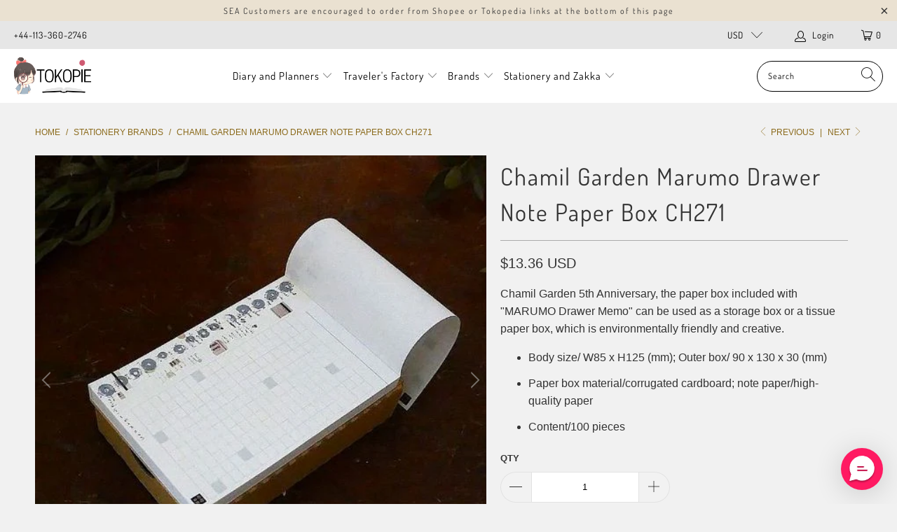

--- FILE ---
content_type: text/html; charset=utf-8
request_url: https://www.tokopie.com/collections/stationery-brands/products/chamil-garden-marumo-drawer-note-paper-box-ch271
body_size: 34762
content:


 <!DOCTYPE html>
<html lang="en"> <head> <meta name="google-site-verification" content="Ai4DLOX_UioL-wJ7u7ByFK8Ob_U1sPKhf9vtzGtbuuk" /> <meta charset="utf-8"> <meta http-equiv="cleartype" content="on"> <meta name="robots" content="index,follow"> <!-- Mobile Specific Metas --> <meta name="HandheldFriendly" content="True"> <meta name="MobileOptimized" content="320"> <meta name="viewport" content="width=device-width,initial-scale=1"> <meta name="theme-color" content="#f1f1f1"> <title>
      Chamil Garden Marumo Drawer Note Paper Box CH271 - tokopie</title> <link rel="preconnect dns-prefetch" href="https://fonts.shopifycdn.com" /> <link rel="preconnect dns-prefetch" href="https://cdn.shopify.com" /> <link rel="preconnect dns-prefetch" href="https://v.shopify.com" /> <link rel="preconnect dns-prefetch" href="https://cdn.shopifycloud.com" /> <link rel="stylesheet" href="https://cdnjs.cloudflare.com/ajax/libs/fancybox/3.5.6/jquery.fancybox.css"> <!-- Stylesheets for Turbo "6.0.5" --> <link href="//www.tokopie.com/cdn/shop/t/43/assets/styles.scss.css?v=37917655647512993931766896582" rel="stylesheet" type="text/css" media="all" /> <script>
      window.lazySizesConfig = window.lazySizesConfig || {};

      lazySizesConfig.expand = 300;
      lazySizesConfig.loadHidden = false;

      /*! lazysizes - v4.1.4 */
      !function(a,b){var c=b(a,a.document);a.lazySizes=c,"object"==typeof module&&module.exports&&(module.exports=c)}(window,function(a,b){"use strict";if(b.getElementsByClassName){var c,d,e=b.documentElement,f=a.Date,g=a.HTMLPictureElement,h="addEventListener",i="getAttribute",j=a[h],k=a.setTimeout,l=a.requestAnimationFrame||k,m=a.requestIdleCallback,n=/^picture$/i,o=["load","error","lazyincluded","_lazyloaded"],p={},q=Array.prototype.forEach,r=function(a,b){return p[b]||(p[b]=new RegExp("(\\s|^)"+b+"(\\s|$)")),p[b].test(a[i]("class")||"")&&p[b]},s=function(a,b){r(a,b)||a.setAttribute("class",(a[i]("class")||"").trim()+" "+b)},t=function(a,b){var c;(c=r(a,b))&&a.setAttribute("class",(a[i]("class")||"").replace(c," "))},u=function(a,b,c){var d=c?h:"removeEventListener";c&&u(a,b),o.forEach(function(c){a[d](c,b)})},v=function(a,d,e,f,g){var h=b.createEvent("Event");return e||(e={}),e.instance=c,h.initEvent(d,!f,!g),h.detail=e,a.dispatchEvent(h),h},w=function(b,c){var e;!g&&(e=a.picturefill||d.pf)?(c&&c.src&&!b[i]("srcset")&&b.setAttribute("srcset",c.src),e({reevaluate:!0,elements:[b]})):c&&c.src&&(b.src=c.src)},x=function(a,b){return(getComputedStyle(a,null)||{})[b]},y=function(a,b,c){for(c=c||a.offsetWidth;c<d.minSize&&b&&!a._lazysizesWidth;)c=b.offsetWidth,b=b.parentNode;return c},z=function(){var a,c,d=[],e=[],f=d,g=function(){var b=f;for(f=d.length?e:d,a=!0,c=!1;b.length;)b.shift()();a=!1},h=function(d,e){a&&!e?d.apply(this,arguments):(f.push(d),c||(c=!0,(b.hidden?k:l)(g)))};return h._lsFlush=g,h}(),A=function(a,b){return b?function(){z(a)}:function(){var b=this,c=arguments;z(function(){a.apply(b,c)})}},B=function(a){var b,c=0,e=d.throttleDelay,g=d.ricTimeout,h=function(){b=!1,c=f.now(),a()},i=m&&g>49?function(){m(h,{timeout:g}),g!==d.ricTimeout&&(g=d.ricTimeout)}:A(function(){k(h)},!0);return function(a){var d;(a=a===!0)&&(g=33),b||(b=!0,d=e-(f.now()-c),0>d&&(d=0),a||9>d?i():k(i,d))}},C=function(a){var b,c,d=99,e=function(){b=null,a()},g=function(){var a=f.now()-c;d>a?k(g,d-a):(m||e)(e)};return function(){c=f.now(),b||(b=k(g,d))}};!function(){var b,c={lazyClass:"lazyload",loadedClass:"lazyloaded",loadingClass:"lazyloading",preloadClass:"lazypreload",errorClass:"lazyerror",autosizesClass:"lazyautosizes",srcAttr:"data-src",srcsetAttr:"data-srcset",sizesAttr:"data-sizes",minSize:40,customMedia:{},init:!0,expFactor:1.5,hFac:.8,loadMode:2,loadHidden:!0,ricTimeout:0,throttleDelay:125};d=a.lazySizesConfig||a.lazysizesConfig||{};for(b in c)b in d||(d[b]=c[b]);a.lazySizesConfig=d,k(function(){d.init&&F()})}();var D=function(){var g,l,m,o,p,y,D,F,G,H,I,J,K,L,M=/^img$/i,N=/^iframe$/i,O="onscroll"in a&&!/(gle|ing)bot/.test(navigator.userAgent),P=0,Q=0,R=0,S=-1,T=function(a){R--,a&&a.target&&u(a.target,T),(!a||0>R||!a.target)&&(R=0)},U=function(a,c){var d,f=a,g="hidden"==x(b.body,"visibility")||"hidden"!=x(a.parentNode,"visibility")&&"hidden"!=x(a,"visibility");for(F-=c,I+=c,G-=c,H+=c;g&&(f=f.offsetParent)&&f!=b.body&&f!=e;)g=(x(f,"opacity")||1)>0,g&&"visible"!=x(f,"overflow")&&(d=f.getBoundingClientRect(),g=H>d.left&&G<d.right&&I>d.top-1&&F<d.bottom+1);return g},V=function(){var a,f,h,j,k,m,n,p,q,r=c.elements;if((o=d.loadMode)&&8>R&&(a=r.length)){f=0,S++,null==K&&("expand"in d||(d.expand=e.clientHeight>500&&e.clientWidth>500?500:370),J=d.expand,K=J*d.expFactor),K>Q&&1>R&&S>2&&o>2&&!b.hidden?(Q=K,S=0):Q=o>1&&S>1&&6>R?J:P;for(;a>f;f++)if(r[f]&&!r[f]._lazyRace)if(O)if((p=r[f][i]("data-expand"))&&(m=1*p)||(m=Q),q!==m&&(y=innerWidth+m*L,D=innerHeight+m,n=-1*m,q=m),h=r[f].getBoundingClientRect(),(I=h.bottom)>=n&&(F=h.top)<=D&&(H=h.right)>=n*L&&(G=h.left)<=y&&(I||H||G||F)&&(d.loadHidden||"hidden"!=x(r[f],"visibility"))&&(l&&3>R&&!p&&(3>o||4>S)||U(r[f],m))){if(ba(r[f]),k=!0,R>9)break}else!k&&l&&!j&&4>R&&4>S&&o>2&&(g[0]||d.preloadAfterLoad)&&(g[0]||!p&&(I||H||G||F||"auto"!=r[f][i](d.sizesAttr)))&&(j=g[0]||r[f]);else ba(r[f]);j&&!k&&ba(j)}},W=B(V),X=function(a){s(a.target,d.loadedClass),t(a.target,d.loadingClass),u(a.target,Z),v(a.target,"lazyloaded")},Y=A(X),Z=function(a){Y({target:a.target})},$=function(a,b){try{a.contentWindow.location.replace(b)}catch(c){a.src=b}},_=function(a){var b,c=a[i](d.srcsetAttr);(b=d.customMedia[a[i]("data-media")||a[i]("media")])&&a.setAttribute("media",b),c&&a.setAttribute("srcset",c)},aa=A(function(a,b,c,e,f){var g,h,j,l,o,p;(o=v(a,"lazybeforeunveil",b)).defaultPrevented||(e&&(c?s(a,d.autosizesClass):a.setAttribute("sizes",e)),h=a[i](d.srcsetAttr),g=a[i](d.srcAttr),f&&(j=a.parentNode,l=j&&n.test(j.nodeName||"")),p=b.firesLoad||"src"in a&&(h||g||l),o={target:a},p&&(u(a,T,!0),clearTimeout(m),m=k(T,2500),s(a,d.loadingClass),u(a,Z,!0)),l&&q.call(j.getElementsByTagName("source"),_),h?a.setAttribute("srcset",h):g&&!l&&(N.test(a.nodeName)?$(a,g):a.src=g),f&&(h||l)&&w(a,{src:g})),a._lazyRace&&delete a._lazyRace,t(a,d.lazyClass),z(function(){(!p||a.complete&&a.naturalWidth>1)&&(p?T(o):R--,X(o))},!0)}),ba=function(a){var b,c=M.test(a.nodeName),e=c&&(a[i](d.sizesAttr)||a[i]("sizes")),f="auto"==e;(!f&&l||!c||!a[i]("src")&&!a.srcset||a.complete||r(a,d.errorClass)||!r(a,d.lazyClass))&&(b=v(a,"lazyunveilread").detail,f&&E.updateElem(a,!0,a.offsetWidth),a._lazyRace=!0,R++,aa(a,b,f,e,c))},ca=function(){if(!l){if(f.now()-p<999)return void k(ca,999);var a=C(function(){d.loadMode=3,W()});l=!0,d.loadMode=3,W(),j("scroll",function(){3==d.loadMode&&(d.loadMode=2),a()},!0)}};return{_:function(){p=f.now(),c.elements=b.getElementsByClassName(d.lazyClass),g=b.getElementsByClassName(d.lazyClass+" "+d.preloadClass),L=d.hFac,j("scroll",W,!0),j("resize",W,!0),a.MutationObserver?new MutationObserver(W).observe(e,{childList:!0,subtree:!0,attributes:!0}):(e[h]("DOMNodeInserted",W,!0),e[h]("DOMAttrModified",W,!0),setInterval(W,999)),j("hashchange",W,!0),["focus","mouseover","click","load","transitionend","animationend","webkitAnimationEnd"].forEach(function(a){b[h](a,W,!0)}),/d$|^c/.test(b.readyState)?ca():(j("load",ca),b[h]("DOMContentLoaded",W),k(ca,2e4)),c.elements.length?(V(),z._lsFlush()):W()},checkElems:W,unveil:ba}}(),E=function(){var a,c=A(function(a,b,c,d){var e,f,g;if(a._lazysizesWidth=d,d+="px",a.setAttribute("sizes",d),n.test(b.nodeName||""))for(e=b.getElementsByTagName("source"),f=0,g=e.length;g>f;f++)e[f].setAttribute("sizes",d);c.detail.dataAttr||w(a,c.detail)}),e=function(a,b,d){var e,f=a.parentNode;f&&(d=y(a,f,d),e=v(a,"lazybeforesizes",{width:d,dataAttr:!!b}),e.defaultPrevented||(d=e.detail.width,d&&d!==a._lazysizesWidth&&c(a,f,e,d)))},f=function(){var b,c=a.length;if(c)for(b=0;c>b;b++)e(a[b])},g=C(f);return{_:function(){a=b.getElementsByClassName(d.autosizesClass),j("resize",g)},checkElems:g,updateElem:e}}(),F=function(){F.i||(F.i=!0,E._(),D._())};return c={cfg:d,autoSizer:E,loader:D,init:F,uP:w,aC:s,rC:t,hC:r,fire:v,gW:y,rAF:z}}});

      /*! lazysizes - v4.1.4 */
      !function(a,b){var c=function(){b(a.lazySizes),a.removeEventListener("lazyunveilread",c,!0)};b=b.bind(null,a,a.document),"object"==typeof module&&module.exports?b(require("lazysizes")):a.lazySizes?c():a.addEventListener("lazyunveilread",c,!0)}(window,function(a,b,c){"use strict";function d(){this.ratioElems=b.getElementsByClassName("lazyaspectratio"),this._setupEvents(),this.processImages()}if(a.addEventListener){var e,f,g,h=Array.prototype.forEach,i=/^picture$/i,j="data-aspectratio",k="img["+j+"]",l=function(b){return a.matchMedia?(l=function(a){return!a||(matchMedia(a)||{}).matches})(b):a.Modernizr&&Modernizr.mq?!b||Modernizr.mq(b):!b},m=c.aC,n=c.rC,o=c.cfg;d.prototype={_setupEvents:function(){var a=this,c=function(b){b.naturalWidth<36?a.addAspectRatio(b,!0):a.removeAspectRatio(b,!0)},d=function(){a.processImages()};b.addEventListener("load",function(a){a.target.getAttribute&&a.target.getAttribute(j)&&c(a.target)},!0),addEventListener("resize",function(){var b,d=function(){h.call(a.ratioElems,c)};return function(){clearTimeout(b),b=setTimeout(d,99)}}()),b.addEventListener("DOMContentLoaded",d),addEventListener("load",d)},processImages:function(a){var c,d;a||(a=b),c="length"in a&&!a.nodeName?a:a.querySelectorAll(k);for(d=0;d<c.length;d++)c[d].naturalWidth>36?this.removeAspectRatio(c[d]):this.addAspectRatio(c[d])},getSelectedRatio:function(a){var b,c,d,e,f,g=a.parentNode;if(g&&i.test(g.nodeName||""))for(d=g.getElementsByTagName("source"),b=0,c=d.length;c>b;b++)if(e=d[b].getAttribute("data-media")||d[b].getAttribute("media"),o.customMedia[e]&&(e=o.customMedia[e]),l(e)){f=d[b].getAttribute(j);break}return f||a.getAttribute(j)||""},parseRatio:function(){var a=/^\s*([+\d\.]+)(\s*[\/x]\s*([+\d\.]+))?\s*$/,b={};return function(c){var d;return!b[c]&&(d=c.match(a))&&(d[3]?b[c]=d[1]/d[3]:b[c]=1*d[1]),b[c]}}(),addAspectRatio:function(b,c){var d,e=b.offsetWidth,f=b.offsetHeight;return c||m(b,"lazyaspectratio"),36>e&&0>=f?void((e||f&&a.console)&&console.log("Define width or height of image, so we can calculate the other dimension")):(d=this.getSelectedRatio(b),d=this.parseRatio(d),void(d&&(e?b.style.height=e/d+"px":b.style.width=f*d+"px")))},removeAspectRatio:function(a){n(a,"lazyaspectratio"),a.style.height="",a.style.width="",a.removeAttribute(j)}},f=function(){g=a.jQuery||a.Zepto||a.shoestring||a.$,g&&g.fn&&!g.fn.imageRatio&&g.fn.filter&&g.fn.add&&g.fn.find?g.fn.imageRatio=function(){return e.processImages(this.find(k).add(this.filter(k))),this}:g=!1},f(),setTimeout(f),e=new d,a.imageRatio=e,"object"==typeof module&&module.exports?module.exports=e:"function"==typeof define&&define.amd&&define(e)}});

        /*! lazysizes - v4.1.5 */
        !function(a,b){var c=function(){b(a.lazySizes),a.removeEventListener("lazyunveilread",c,!0)};b=b.bind(null,a,a.document),"object"==typeof module&&module.exports?b(require("lazysizes")):a.lazySizes?c():a.addEventListener("lazyunveilread",c,!0)}(window,function(a,b,c){"use strict";if(a.addEventListener){var d=/\s+/g,e=/\s*\|\s+|\s+\|\s*/g,f=/^(.+?)(?:\s+\[\s*(.+?)\s*\])(?:\s+\[\s*(.+?)\s*\])?$/,g=/^\s*\(*\s*type\s*:\s*(.+?)\s*\)*\s*$/,h=/\(|\)|'/,i={contain:1,cover:1},j=function(a){var b=c.gW(a,a.parentNode);return(!a._lazysizesWidth||b>a._lazysizesWidth)&&(a._lazysizesWidth=b),a._lazysizesWidth},k=function(a){var b;return b=(getComputedStyle(a)||{getPropertyValue:function(){}}).getPropertyValue("background-size"),!i[b]&&i[a.style.backgroundSize]&&(b=a.style.backgroundSize),b},l=function(a,b){if(b){var c=b.match(g);c&&c[1]?a.setAttribute("type",c[1]):a.setAttribute("media",lazySizesConfig.customMedia[b]||b)}},m=function(a,c,g){var h=b.createElement("picture"),i=c.getAttribute(lazySizesConfig.sizesAttr),j=c.getAttribute("data-ratio"),k=c.getAttribute("data-optimumx");c._lazybgset&&c._lazybgset.parentNode==c&&c.removeChild(c._lazybgset),Object.defineProperty(g,"_lazybgset",{value:c,writable:!0}),Object.defineProperty(c,"_lazybgset",{value:h,writable:!0}),a=a.replace(d," ").split(e),h.style.display="none",g.className=lazySizesConfig.lazyClass,1!=a.length||i||(i="auto"),a.forEach(function(a){var c,d=b.createElement("source");i&&"auto"!=i&&d.setAttribute("sizes",i),(c=a.match(f))?(d.setAttribute(lazySizesConfig.srcsetAttr,c[1]),l(d,c[2]),l(d,c[3])):d.setAttribute(lazySizesConfig.srcsetAttr,a),h.appendChild(d)}),i&&(g.setAttribute(lazySizesConfig.sizesAttr,i),c.removeAttribute(lazySizesConfig.sizesAttr),c.removeAttribute("sizes")),k&&g.setAttribute("data-optimumx",k),j&&g.setAttribute("data-ratio",j),h.appendChild(g),c.appendChild(h)},n=function(a){if(a.target._lazybgset){var b=a.target,d=b._lazybgset,e=b.currentSrc||b.src;if(e){var f=c.fire(d,"bgsetproxy",{src:e,useSrc:h.test(e)?JSON.stringify(e):e});f.defaultPrevented||(d.style.backgroundImage="url("+f.detail.useSrc+")")}b._lazybgsetLoading&&(c.fire(d,"_lazyloaded",{},!1,!0),delete b._lazybgsetLoading)}};addEventListener("lazybeforeunveil",function(a){var d,e,f;!a.defaultPrevented&&(d=a.target.getAttribute("data-bgset"))&&(f=a.target,e=b.createElement("img"),e.alt="",e._lazybgsetLoading=!0,a.detail.firesLoad=!0,m(d,f,e),setTimeout(function(){c.loader.unveil(e),c.rAF(function(){c.fire(e,"_lazyloaded",{},!0,!0),e.complete&&n({target:e})})}))}),b.addEventListener("load",n,!0),a.addEventListener("lazybeforesizes",function(a){if(a.detail.instance==c&&a.target._lazybgset&&a.detail.dataAttr){var b=a.target._lazybgset,d=k(b);i[d]&&(a.target._lazysizesParentFit=d,c.rAF(function(){a.target.setAttribute("data-parent-fit",d),a.target._lazysizesParentFit&&delete a.target._lazysizesParentFit}))}},!0),b.documentElement.addEventListener("lazybeforesizes",function(a){!a.defaultPrevented&&a.target._lazybgset&&a.detail.instance==c&&(a.detail.width=j(a.target._lazybgset))})}});</script> <meta name="description" content="Chamil Garden 5th Anniversary, the paper box included with &quot;MARUMO Drawer Memo&quot; can be used as a storage box or a tissue paper box, which is environmentally friendly and creative. Body size/ W85 x H125 (mm); Outer box/ 90 x 130 x 30 (mm) Paper box material/corrugated cardboard; note paper/high-quality paper Content/100" /> <link rel="shortcut icon" type="image/x-icon" href="//www.tokopie.com/cdn/shop/files/searchingpie_favicon_32x32_0b8d3756-29e1-4415-bb56-34b8bd452086_180x180.png?v=1615811358"> <link rel="apple-touch-icon" href="//www.tokopie.com/cdn/shop/files/searchingpie_favicon_32x32_0b8d3756-29e1-4415-bb56-34b8bd452086_180x180.png?v=1615811358"/> <link rel="apple-touch-icon" sizes="57x57" href="//www.tokopie.com/cdn/shop/files/searchingpie_favicon_32x32_0b8d3756-29e1-4415-bb56-34b8bd452086_57x57.png?v=1615811358"/> <link rel="apple-touch-icon" sizes="60x60" href="//www.tokopie.com/cdn/shop/files/searchingpie_favicon_32x32_0b8d3756-29e1-4415-bb56-34b8bd452086_60x60.png?v=1615811358"/> <link rel="apple-touch-icon" sizes="72x72" href="//www.tokopie.com/cdn/shop/files/searchingpie_favicon_32x32_0b8d3756-29e1-4415-bb56-34b8bd452086_72x72.png?v=1615811358"/> <link rel="apple-touch-icon" sizes="76x76" href="//www.tokopie.com/cdn/shop/files/searchingpie_favicon_32x32_0b8d3756-29e1-4415-bb56-34b8bd452086_76x76.png?v=1615811358"/> <link rel="apple-touch-icon" sizes="114x114" href="//www.tokopie.com/cdn/shop/files/searchingpie_favicon_32x32_0b8d3756-29e1-4415-bb56-34b8bd452086_114x114.png?v=1615811358"/> <link rel="apple-touch-icon" sizes="180x180" href="//www.tokopie.com/cdn/shop/files/searchingpie_favicon_32x32_0b8d3756-29e1-4415-bb56-34b8bd452086_180x180.png?v=1615811358"/> <link rel="apple-touch-icon" sizes="228x228" href="//www.tokopie.com/cdn/shop/files/searchingpie_favicon_32x32_0b8d3756-29e1-4415-bb56-34b8bd452086_228x228.png?v=1615811358"/> <link rel="canonical" href="https://www.tokopie.com/products/chamil-garden-marumo-drawer-note-paper-box-ch271" /> <script>window.performance && window.performance.mark && window.performance.mark('shopify.content_for_header.start');</script><meta id="shopify-digital-wallet" name="shopify-digital-wallet" content="/10360693/digital_wallets/dialog">
<link rel="alternate" type="application/json+oembed" href="https://www.tokopie.com/products/chamil-garden-marumo-drawer-note-paper-box-ch271.oembed">
<script async="async" src="/checkouts/internal/preloads.js?locale=en-US"></script>
<script id="shopify-features" type="application/json">{"accessToken":"143e34b38e05914f3542b48ff5f397d7","betas":["rich-media-storefront-analytics"],"domain":"www.tokopie.com","predictiveSearch":true,"shopId":10360693,"locale":"en"}</script>
<script>var Shopify = Shopify || {};
Shopify.shop = "tokopie.myshopify.com";
Shopify.locale = "en";
Shopify.currency = {"active":"USD","rate":"1.0"};
Shopify.country = "US";
Shopify.theme = {"name":"Tokopie V3","id":81593925701,"schema_name":"Turbo","schema_version":"6.0.5","theme_store_id":null,"role":"main"};
Shopify.theme.handle = "null";
Shopify.theme.style = {"id":null,"handle":null};
Shopify.cdnHost = "www.tokopie.com/cdn";
Shopify.routes = Shopify.routes || {};
Shopify.routes.root = "/";</script>
<script type="module">!function(o){(o.Shopify=o.Shopify||{}).modules=!0}(window);</script>
<script>!function(o){function n(){var o=[];function n(){o.push(Array.prototype.slice.apply(arguments))}return n.q=o,n}var t=o.Shopify=o.Shopify||{};t.loadFeatures=n(),t.autoloadFeatures=n()}(window);</script>
<script id="shop-js-analytics" type="application/json">{"pageType":"product"}</script>
<script defer="defer" async type="module" src="//www.tokopie.com/cdn/shopifycloud/shop-js/modules/v2/client.init-shop-cart-sync_BT-GjEfc.en.esm.js"></script>
<script defer="defer" async type="module" src="//www.tokopie.com/cdn/shopifycloud/shop-js/modules/v2/chunk.common_D58fp_Oc.esm.js"></script>
<script defer="defer" async type="module" src="//www.tokopie.com/cdn/shopifycloud/shop-js/modules/v2/chunk.modal_xMitdFEc.esm.js"></script>
<script type="module">
  await import("//www.tokopie.com/cdn/shopifycloud/shop-js/modules/v2/client.init-shop-cart-sync_BT-GjEfc.en.esm.js");
await import("//www.tokopie.com/cdn/shopifycloud/shop-js/modules/v2/chunk.common_D58fp_Oc.esm.js");
await import("//www.tokopie.com/cdn/shopifycloud/shop-js/modules/v2/chunk.modal_xMitdFEc.esm.js");

  window.Shopify.SignInWithShop?.initShopCartSync?.({"fedCMEnabled":true,"windoidEnabled":true});

</script>
<script>(function() {
  var isLoaded = false;
  function asyncLoad() {
    if (isLoaded) return;
    isLoaded = true;
    var urls = ["https:\/\/formbuilder.hulkapps.com\/skeletopapp.js?shop=tokopie.myshopify.com","https:\/\/scripttags.jst.ai\/shopify_justuno_10360693_fbb7a9c0-661b-11eb-846d-57c1ea98857b.js?shop=tokopie.myshopify.com","https:\/\/d10lpsik1i8c69.cloudfront.net\/w.js?shop=tokopie.myshopify.com","https:\/\/loox.io\/widget\/4JZdLGKcNS\/loox.1613581202745.js?shop=tokopie.myshopify.com","https:\/\/cdn.richpanel.com\/js\/richpanel_shopify_script.js?appClientId=tokopie2201\u0026tenantId=tokopie220\u0026shop=tokopie.myshopify.com"];
    for (var i = 0; i <urls.length; i++) {
      var s = document.createElement('script');
      s.type = 'text/javascript';
      s.async = true;
      s.src = urls[i];
      var x = document.getElementsByTagName('script')[0];
      x.parentNode.insertBefore(s, x);
    }
  };
  if(window.attachEvent) {
    window.attachEvent('onload', asyncLoad);
  } else {
    window.addEventListener('load', asyncLoad, false);
  }
})();</script>
<script id="__st">var __st={"a":10360693,"offset":25200,"reqid":"f0d55945-8f99-4385-a3cd-a70d862390f6-1769033393","pageurl":"www.tokopie.com\/collections\/stationery-brands\/products\/chamil-garden-marumo-drawer-note-paper-box-ch271","u":"508021177790","p":"product","rtyp":"product","rid":4670677876805};</script>
<script>window.ShopifyPaypalV4VisibilityTracking = true;</script>
<script id="captcha-bootstrap">!function(){'use strict';const t='contact',e='account',n='new_comment',o=[[t,t],['blogs',n],['comments',n],[t,'customer']],c=[[e,'customer_login'],[e,'guest_login'],[e,'recover_customer_password'],[e,'create_customer']],r=t=>t.map((([t,e])=>`form[action*='/${t}']:not([data-nocaptcha='true']) input[name='form_type'][value='${e}']`)).join(','),a=t=>()=>t?[...document.querySelectorAll(t)].map((t=>t.form)):[];function s(){const t=[...o],e=r(t);return a(e)}const i='password',u='form_key',d=['recaptcha-v3-token','g-recaptcha-response','h-captcha-response',i],f=()=>{try{return window.sessionStorage}catch{return}},m='__shopify_v',_=t=>t.elements[u];function p(t,e,n=!1){try{const o=window.sessionStorage,c=JSON.parse(o.getItem(e)),{data:r}=function(t){const{data:e,action:n}=t;return t[m]||n?{data:e,action:n}:{data:t,action:n}}(c);for(const[e,n]of Object.entries(r))t.elements[e]&&(t.elements[e].value=n);n&&o.removeItem(e)}catch(o){console.error('form repopulation failed',{error:o})}}const l='form_type',E='cptcha';function T(t){t.dataset[E]=!0}const w=window,h=w.document,L='Shopify',v='ce_forms',y='captcha';let A=!1;((t,e)=>{const n=(g='f06e6c50-85a8-45c8-87d0-21a2b65856fe',I='https://cdn.shopify.com/shopifycloud/storefront-forms-hcaptcha/ce_storefront_forms_captcha_hcaptcha.v1.5.2.iife.js',D={infoText:'Protected by hCaptcha',privacyText:'Privacy',termsText:'Terms'},(t,e,n)=>{const o=w[L][v],c=o.bindForm;if(c)return c(t,g,e,D).then(n);var r;o.q.push([[t,g,e,D],n]),r=I,A||(h.body.append(Object.assign(h.createElement('script'),{id:'captcha-provider',async:!0,src:r})),A=!0)});var g,I,D;w[L]=w[L]||{},w[L][v]=w[L][v]||{},w[L][v].q=[],w[L][y]=w[L][y]||{},w[L][y].protect=function(t,e){n(t,void 0,e),T(t)},Object.freeze(w[L][y]),function(t,e,n,w,h,L){const[v,y,A,g]=function(t,e,n){const i=e?o:[],u=t?c:[],d=[...i,...u],f=r(d),m=r(i),_=r(d.filter((([t,e])=>n.includes(e))));return[a(f),a(m),a(_),s()]}(w,h,L),I=t=>{const e=t.target;return e instanceof HTMLFormElement?e:e&&e.form},D=t=>v().includes(t);t.addEventListener('submit',(t=>{const e=I(t);if(!e)return;const n=D(e)&&!e.dataset.hcaptchaBound&&!e.dataset.recaptchaBound,o=_(e),c=g().includes(e)&&(!o||!o.value);(n||c)&&t.preventDefault(),c&&!n&&(function(t){try{if(!f())return;!function(t){const e=f();if(!e)return;const n=_(t);if(!n)return;const o=n.value;o&&e.removeItem(o)}(t);const e=Array.from(Array(32),(()=>Math.random().toString(36)[2])).join('');!function(t,e){_(t)||t.append(Object.assign(document.createElement('input'),{type:'hidden',name:u})),t.elements[u].value=e}(t,e),function(t,e){const n=f();if(!n)return;const o=[...t.querySelectorAll(`input[type='${i}']`)].map((({name:t})=>t)),c=[...d,...o],r={};for(const[a,s]of new FormData(t).entries())c.includes(a)||(r[a]=s);n.setItem(e,JSON.stringify({[m]:1,action:t.action,data:r}))}(t,e)}catch(e){console.error('failed to persist form',e)}}(e),e.submit())}));const S=(t,e)=>{t&&!t.dataset[E]&&(n(t,e.some((e=>e===t))),T(t))};for(const o of['focusin','change'])t.addEventListener(o,(t=>{const e=I(t);D(e)&&S(e,y())}));const B=e.get('form_key'),M=e.get(l),P=B&&M;t.addEventListener('DOMContentLoaded',(()=>{const t=y();if(P)for(const e of t)e.elements[l].value===M&&p(e,B);[...new Set([...A(),...v().filter((t=>'true'===t.dataset.shopifyCaptcha))])].forEach((e=>S(e,t)))}))}(h,new URLSearchParams(w.location.search),n,t,e,['guest_login'])})(!0,!0)}();</script>
<script integrity="sha256-4kQ18oKyAcykRKYeNunJcIwy7WH5gtpwJnB7kiuLZ1E=" data-source-attribution="shopify.loadfeatures" defer="defer" src="//www.tokopie.com/cdn/shopifycloud/storefront/assets/storefront/load_feature-a0a9edcb.js" crossorigin="anonymous"></script>
<script data-source-attribution="shopify.dynamic_checkout.dynamic.init">var Shopify=Shopify||{};Shopify.PaymentButton=Shopify.PaymentButton||{isStorefrontPortableWallets:!0,init:function(){window.Shopify.PaymentButton.init=function(){};var t=document.createElement("script");t.src="https://www.tokopie.com/cdn/shopifycloud/portable-wallets/latest/portable-wallets.en.js",t.type="module",document.head.appendChild(t)}};
</script>
<script data-source-attribution="shopify.dynamic_checkout.buyer_consent">
  function portableWalletsHideBuyerConsent(e){var t=document.getElementById("shopify-buyer-consent"),n=document.getElementById("shopify-subscription-policy-button");t&&n&&(t.classList.add("hidden"),t.setAttribute("aria-hidden","true"),n.removeEventListener("click",e))}function portableWalletsShowBuyerConsent(e){var t=document.getElementById("shopify-buyer-consent"),n=document.getElementById("shopify-subscription-policy-button");t&&n&&(t.classList.remove("hidden"),t.removeAttribute("aria-hidden"),n.addEventListener("click",e))}window.Shopify?.PaymentButton&&(window.Shopify.PaymentButton.hideBuyerConsent=portableWalletsHideBuyerConsent,window.Shopify.PaymentButton.showBuyerConsent=portableWalletsShowBuyerConsent);
</script>
<script>
  function portableWalletsCleanup(e){e&&e.src&&console.error("Failed to load portable wallets script "+e.src);var t=document.querySelectorAll("shopify-accelerated-checkout .shopify-payment-button__skeleton, shopify-accelerated-checkout-cart .wallet-cart-button__skeleton"),e=document.getElementById("shopify-buyer-consent");for(let e=0;e<t.length;e++)t[e].remove();e&&e.remove()}function portableWalletsNotLoadedAsModule(e){e instanceof ErrorEvent&&"string"==typeof e.message&&e.message.includes("import.meta")&&"string"==typeof e.filename&&e.filename.includes("portable-wallets")&&(window.removeEventListener("error",portableWalletsNotLoadedAsModule),window.Shopify.PaymentButton.failedToLoad=e,"loading"===document.readyState?document.addEventListener("DOMContentLoaded",window.Shopify.PaymentButton.init):window.Shopify.PaymentButton.init())}window.addEventListener("error",portableWalletsNotLoadedAsModule);
</script>

<script type="module" src="https://www.tokopie.com/cdn/shopifycloud/portable-wallets/latest/portable-wallets.en.js" onError="portableWalletsCleanup(this)" crossorigin="anonymous"></script>
<script nomodule>
  document.addEventListener("DOMContentLoaded", portableWalletsCleanup);
</script>

<link id="shopify-accelerated-checkout-styles" rel="stylesheet" media="screen" href="https://www.tokopie.com/cdn/shopifycloud/portable-wallets/latest/accelerated-checkout-backwards-compat.css" crossorigin="anonymous">
<style id="shopify-accelerated-checkout-cart">
        #shopify-buyer-consent {
  margin-top: 1em;
  display: inline-block;
  width: 100%;
}

#shopify-buyer-consent.hidden {
  display: none;
}

#shopify-subscription-policy-button {
  background: none;
  border: none;
  padding: 0;
  text-decoration: underline;
  font-size: inherit;
  cursor: pointer;
}

#shopify-subscription-policy-button::before {
  box-shadow: none;
}

      </style>

<script>window.performance && window.performance.mark && window.performance.mark('shopify.content_for_header.end');</script>

    

<meta name="author" content="tokopie">
<meta property="og:url" content="https://www.tokopie.com/products/chamil-garden-marumo-drawer-note-paper-box-ch271">
<meta property="og:site_name" content="tokopie"> <meta property="og:type" content="product"> <meta property="og:title" content="Chamil Garden Marumo Drawer Note Paper Box CH271"> <meta property="og:image" content="https://www.tokopie.com/cdn/shop/products/CH271-01_600x.jpg?v=1612464580"> <meta property="og:image:secure_url" content="https://www.tokopie.com/cdn/shop/products/CH271-01_600x.jpg?v=1612464580"> <meta property="og:image:width" content="513"> <meta property="og:image:height" content="512"> <meta property="og:image" content="https://www.tokopie.com/cdn/shop/products/CH271-02_600x.jpg?v=1612464580"> <meta property="og:image:secure_url" content="https://www.tokopie.com/cdn/shop/products/CH271-02_600x.jpg?v=1612464580"> <meta property="og:image:width" content="468"> <meta property="og:image:height" content="477"> <meta property="og:image" content="https://www.tokopie.com/cdn/shop/products/CH271-03_600x.jpg?v=1612464580"> <meta property="og:image:secure_url" content="https://www.tokopie.com/cdn/shop/products/CH271-03_600x.jpg?v=1612464580"> <meta property="og:image:width" content="510"> <meta property="og:image:height" content="508"> <meta property="product:price:amount" content="13.36"> <meta property="product:price:currency" content="USD"> <meta property="og:description" content="Chamil Garden 5th Anniversary, the paper box included with &quot;MARUMO Drawer Memo&quot; can be used as a storage box or a tissue paper box, which is environmentally friendly and creative. Body size/ W85 x H125 (mm); Outer box/ 90 x 130 x 30 (mm) Paper box material/corrugated cardboard; note paper/high-quality paper Content/100">




<meta name="twitter:card" content="summary"> <meta name="twitter:title" content="Chamil Garden Marumo Drawer Note Paper Box CH271"> <meta name="twitter:description" content="Chamil Garden 5th Anniversary, the paper box included with &quot;MARUMO Drawer Memo&quot; can be used as a storage box or a tissue paper box, which is environmentally friendly and creative.

Body size/ W85 x H125 (mm); Outer box/ 90 x 130 x 30 (mm)
Paper box material/corrugated cardboard; note paper/high-quality paper
Content/100 pieces
"> <meta name="twitter:image" content="https://www.tokopie.com/cdn/shop/products/CH271-01_240x.jpg?v=1612464580"> <meta name="twitter:image:width" content="240"> <meta name="twitter:image:height" content="240"> <meta name="twitter:image:alt" content="Chamil Garden Marumo Drawer Note Paper Box CH271"> <link rel="prev" href="/collections/stationery-brands/products/chamil-garden-washi-tape-5th-anniversary-ch269"> <link rel="next" href="/collections/stationery-brands/products/chamil-garden-5th-anniversary-rubber-stamp-set-morning-collection-ch231"> <div id="shopify-section-filter-menu-settings" class="shopify-section"><style type="text/css">
/*  Filter Menu Color and Image Section CSS */</style>
<link href="//www.tokopie.com/cdn/shop/t/43/assets/filter-menu.scss.css?v=81979065198817374521737294629" rel="stylesheet" type="text/css" media="all" />
<script src="//www.tokopie.com/cdn/shop/t/43/assets/filter-menu.js?v=107598899066246080521610183879" type="text/javascript"></script>





</div>
 

<script>window.__pagefly_analytics_settings__ = {"acceptTracking":false};</script> <!--Gem_Page_Header_Script-->

<!--End_Gem_Page_Header_Script-->

	<script>var loox_global_hash = '1765582988978';</script><style>.loox-reviews-default { max-width: 1200px; margin: 0 auto; }.loox-rating .loox-icon { color:#ffff00; }
:root { --lxs-rating-icon-color: #ffff00; }</style>

<script>
    
    
    
    
    var gsf_conversion_data = {page_type : 'product', event : 'view_item', data : {product_data : [{variant_id : 32059258372165, product_id : 4670677876805, name : "Chamil Garden Marumo Drawer Note Paper Box CH271", price : "13.36", currency : "USD", sku : "MTS-CH271", brand : "Chamil Garden", variant : "Default Title", category : "Memopad", quantity : "2" }], total_price : "13.36", shop_currency : "USD"}};
    
</script> <script type="text/javascript">
!function(e){if(!window.pintrk){window.pintrk=function()
{window.pintrk.queue.push(Array.prototype.slice.call(arguments))};var
n=window.pintrk;n.queue=[],n.version="3.0";var
t=document.createElement("script");t.async=!0,t.src=e;var
r=document.getElementsByTagName("script")[0];r.parentNode.insertBefore(t,r)}}
("https://s.pinimg.com/ct/core.js"); 

pintrk('load','2614266392479', { em: '', });
pintrk('page');
</script> 
<noscript> 
<img height="1" width="1" style="display:none;" alt=""
src="https://ct.pinterest.com/v3/?tid=2614266392479&noscript=1" /> 
</noscript>
<!--DOOFINDER-SHOPIFY--> <!--/DOOFINDER-SHOPIFY--><!-- BEGIN app block: shopify://apps/klaviyo-email-marketing-sms/blocks/klaviyo-onsite-embed/2632fe16-c075-4321-a88b-50b567f42507 -->












  <script async src="https://static.klaviyo.com/onsite/js/U64ghc/klaviyo.js?company_id=U64ghc"></script>
  <script>!function(){if(!window.klaviyo){window._klOnsite=window._klOnsite||[];try{window.klaviyo=new Proxy({},{get:function(n,i){return"push"===i?function(){var n;(n=window._klOnsite).push.apply(n,arguments)}:function(){for(var n=arguments.length,o=new Array(n),w=0;w<n;w++)o[w]=arguments[w];var t="function"==typeof o[o.length-1]?o.pop():void 0,e=new Promise((function(n){window._klOnsite.push([i].concat(o,[function(i){t&&t(i),n(i)}]))}));return e}}})}catch(n){window.klaviyo=window.klaviyo||[],window.klaviyo.push=function(){var n;(n=window._klOnsite).push.apply(n,arguments)}}}}();</script>

  




  <script>
    window.klaviyoReviewsProductDesignMode = false
  </script>







<!-- END app block --><!-- BEGIN app block: shopify://apps/doofinder-search-discovery/blocks/doofinder-script/1abc6bc6-ff36-4a37-9034-effae4a47cf6 -->
  <script>
    (function(w, k) {w[k] = window[k] || function () { (window[k].q = window[k].q || []).push(arguments) }})(window, "doofinderApp")
    var dfKvCustomerEmail = "";

    doofinderApp("config", "currency", Shopify.currency.active);
    doofinderApp("config", "language", Shopify.locale);
    var context = Shopify.country;
    
    doofinderApp("config", "priceName", context);
    localStorage.setItem("shopify-language", Shopify.locale);

    doofinderApp("init", "layer", {
      params:{
        "":{
          exclude: {
            not_published_in: [context]
          }
        },
        "product":{
          exclude: {
            not_published_in: [context]
          }
        }
      }
    });
  </script>

  <script src="https://eu1-config.doofinder.com/2.x/3971d67d-4632-444c-9ae9-5a1d5ff801fd.js" async></script>



<!-- END app block --><link href="https://monorail-edge.shopifysvc.com" rel="dns-prefetch">
<script>(function(){if ("sendBeacon" in navigator && "performance" in window) {try {var session_token_from_headers = performance.getEntriesByType('navigation')[0].serverTiming.find(x => x.name == '_s').description;} catch {var session_token_from_headers = undefined;}var session_cookie_matches = document.cookie.match(/_shopify_s=([^;]*)/);var session_token_from_cookie = session_cookie_matches && session_cookie_matches.length === 2 ? session_cookie_matches[1] : "";var session_token = session_token_from_headers || session_token_from_cookie || "";function handle_abandonment_event(e) {var entries = performance.getEntries().filter(function(entry) {return /monorail-edge.shopifysvc.com/.test(entry.name);});if (!window.abandonment_tracked && entries.length === 0) {window.abandonment_tracked = true;var currentMs = Date.now();var navigation_start = performance.timing.navigationStart;var payload = {shop_id: 10360693,url: window.location.href,navigation_start,duration: currentMs - navigation_start,session_token,page_type: "product"};window.navigator.sendBeacon("https://monorail-edge.shopifysvc.com/v1/produce", JSON.stringify({schema_id: "online_store_buyer_site_abandonment/1.1",payload: payload,metadata: {event_created_at_ms: currentMs,event_sent_at_ms: currentMs}}));}}window.addEventListener('pagehide', handle_abandonment_event);}}());</script>
<script id="web-pixels-manager-setup">(function e(e,d,r,n,o){if(void 0===o&&(o={}),!Boolean(null===(a=null===(i=window.Shopify)||void 0===i?void 0:i.analytics)||void 0===a?void 0:a.replayQueue)){var i,a;window.Shopify=window.Shopify||{};var t=window.Shopify;t.analytics=t.analytics||{};var s=t.analytics;s.replayQueue=[],s.publish=function(e,d,r){return s.replayQueue.push([e,d,r]),!0};try{self.performance.mark("wpm:start")}catch(e){}var l=function(){var e={modern:/Edge?\/(1{2}[4-9]|1[2-9]\d|[2-9]\d{2}|\d{4,})\.\d+(\.\d+|)|Firefox\/(1{2}[4-9]|1[2-9]\d|[2-9]\d{2}|\d{4,})\.\d+(\.\d+|)|Chrom(ium|e)\/(9{2}|\d{3,})\.\d+(\.\d+|)|(Maci|X1{2}).+ Version\/(15\.\d+|(1[6-9]|[2-9]\d|\d{3,})\.\d+)([,.]\d+|)( \(\w+\)|)( Mobile\/\w+|) Safari\/|Chrome.+OPR\/(9{2}|\d{3,})\.\d+\.\d+|(CPU[ +]OS|iPhone[ +]OS|CPU[ +]iPhone|CPU IPhone OS|CPU iPad OS)[ +]+(15[._]\d+|(1[6-9]|[2-9]\d|\d{3,})[._]\d+)([._]\d+|)|Android:?[ /-](13[3-9]|1[4-9]\d|[2-9]\d{2}|\d{4,})(\.\d+|)(\.\d+|)|Android.+Firefox\/(13[5-9]|1[4-9]\d|[2-9]\d{2}|\d{4,})\.\d+(\.\d+|)|Android.+Chrom(ium|e)\/(13[3-9]|1[4-9]\d|[2-9]\d{2}|\d{4,})\.\d+(\.\d+|)|SamsungBrowser\/([2-9]\d|\d{3,})\.\d+/,legacy:/Edge?\/(1[6-9]|[2-9]\d|\d{3,})\.\d+(\.\d+|)|Firefox\/(5[4-9]|[6-9]\d|\d{3,})\.\d+(\.\d+|)|Chrom(ium|e)\/(5[1-9]|[6-9]\d|\d{3,})\.\d+(\.\d+|)([\d.]+$|.*Safari\/(?![\d.]+ Edge\/[\d.]+$))|(Maci|X1{2}).+ Version\/(10\.\d+|(1[1-9]|[2-9]\d|\d{3,})\.\d+)([,.]\d+|)( \(\w+\)|)( Mobile\/\w+|) Safari\/|Chrome.+OPR\/(3[89]|[4-9]\d|\d{3,})\.\d+\.\d+|(CPU[ +]OS|iPhone[ +]OS|CPU[ +]iPhone|CPU IPhone OS|CPU iPad OS)[ +]+(10[._]\d+|(1[1-9]|[2-9]\d|\d{3,})[._]\d+)([._]\d+|)|Android:?[ /-](13[3-9]|1[4-9]\d|[2-9]\d{2}|\d{4,})(\.\d+|)(\.\d+|)|Mobile Safari.+OPR\/([89]\d|\d{3,})\.\d+\.\d+|Android.+Firefox\/(13[5-9]|1[4-9]\d|[2-9]\d{2}|\d{4,})\.\d+(\.\d+|)|Android.+Chrom(ium|e)\/(13[3-9]|1[4-9]\d|[2-9]\d{2}|\d{4,})\.\d+(\.\d+|)|Android.+(UC? ?Browser|UCWEB|U3)[ /]?(15\.([5-9]|\d{2,})|(1[6-9]|[2-9]\d|\d{3,})\.\d+)\.\d+|SamsungBrowser\/(5\.\d+|([6-9]|\d{2,})\.\d+)|Android.+MQ{2}Browser\/(14(\.(9|\d{2,})|)|(1[5-9]|[2-9]\d|\d{3,})(\.\d+|))(\.\d+|)|K[Aa][Ii]OS\/(3\.\d+|([4-9]|\d{2,})\.\d+)(\.\d+|)/},d=e.modern,r=e.legacy,n=navigator.userAgent;return n.match(d)?"modern":n.match(r)?"legacy":"unknown"}(),u="modern"===l?"modern":"legacy",c=(null!=n?n:{modern:"",legacy:""})[u],f=function(e){return[e.baseUrl,"/wpm","/b",e.hashVersion,"modern"===e.buildTarget?"m":"l",".js"].join("")}({baseUrl:d,hashVersion:r,buildTarget:u}),m=function(e){var d=e.version,r=e.bundleTarget,n=e.surface,o=e.pageUrl,i=e.monorailEndpoint;return{emit:function(e){var a=e.status,t=e.errorMsg,s=(new Date).getTime(),l=JSON.stringify({metadata:{event_sent_at_ms:s},events:[{schema_id:"web_pixels_manager_load/3.1",payload:{version:d,bundle_target:r,page_url:o,status:a,surface:n,error_msg:t},metadata:{event_created_at_ms:s}}]});if(!i)return console&&console.warn&&console.warn("[Web Pixels Manager] No Monorail endpoint provided, skipping logging."),!1;try{return self.navigator.sendBeacon.bind(self.navigator)(i,l)}catch(e){}var u=new XMLHttpRequest;try{return u.open("POST",i,!0),u.setRequestHeader("Content-Type","text/plain"),u.send(l),!0}catch(e){return console&&console.warn&&console.warn("[Web Pixels Manager] Got an unhandled error while logging to Monorail."),!1}}}}({version:r,bundleTarget:l,surface:e.surface,pageUrl:self.location.href,monorailEndpoint:e.monorailEndpoint});try{o.browserTarget=l,function(e){var d=e.src,r=e.async,n=void 0===r||r,o=e.onload,i=e.onerror,a=e.sri,t=e.scriptDataAttributes,s=void 0===t?{}:t,l=document.createElement("script"),u=document.querySelector("head"),c=document.querySelector("body");if(l.async=n,l.src=d,a&&(l.integrity=a,l.crossOrigin="anonymous"),s)for(var f in s)if(Object.prototype.hasOwnProperty.call(s,f))try{l.dataset[f]=s[f]}catch(e){}if(o&&l.addEventListener("load",o),i&&l.addEventListener("error",i),u)u.appendChild(l);else{if(!c)throw new Error("Did not find a head or body element to append the script");c.appendChild(l)}}({src:f,async:!0,onload:function(){if(!function(){var e,d;return Boolean(null===(d=null===(e=window.Shopify)||void 0===e?void 0:e.analytics)||void 0===d?void 0:d.initialized)}()){var d=window.webPixelsManager.init(e)||void 0;if(d){var r=window.Shopify.analytics;r.replayQueue.forEach((function(e){var r=e[0],n=e[1],o=e[2];d.publishCustomEvent(r,n,o)})),r.replayQueue=[],r.publish=d.publishCustomEvent,r.visitor=d.visitor,r.initialized=!0}}},onerror:function(){return m.emit({status:"failed",errorMsg:"".concat(f," has failed to load")})},sri:function(e){var d=/^sha384-[A-Za-z0-9+/=]+$/;return"string"==typeof e&&d.test(e)}(c)?c:"",scriptDataAttributes:o}),m.emit({status:"loading"})}catch(e){m.emit({status:"failed",errorMsg:(null==e?void 0:e.message)||"Unknown error"})}}})({shopId: 10360693,storefrontBaseUrl: "https://www.tokopie.com",extensionsBaseUrl: "https://extensions.shopifycdn.com/cdn/shopifycloud/web-pixels-manager",monorailEndpoint: "https://monorail-edge.shopifysvc.com/unstable/produce_batch",surface: "storefront-renderer",enabledBetaFlags: ["2dca8a86"],webPixelsConfigList: [{"id":"1619656978","configuration":"{\"account_ID\":\"20337\",\"google_analytics_tracking_tag\":\"1\",\"measurement_id\":\"2\",\"api_secret\":\"3\",\"shop_settings\":\"{\\\"custom_pixel_script\\\":\\\"https:\\\\\\\/\\\\\\\/storage.googleapis.com\\\\\\\/gsf-scripts\\\\\\\/custom-pixels\\\\\\\/tokopie.js\\\"}\"}","eventPayloadVersion":"v1","runtimeContext":"LAX","scriptVersion":"c6b888297782ed4a1cba19cda43d6625","type":"APP","apiClientId":1558137,"privacyPurposes":[],"dataSharingAdjustments":{"protectedCustomerApprovalScopes":["read_customer_address","read_customer_email","read_customer_name","read_customer_personal_data","read_customer_phone"]}},{"id":"1103659282","configuration":"{\"accountID\":\"1\",\"installation_id\":\"3971d67d-4632-444c-9ae9-5a1d5ff801fd\",\"region\":\"eu1\"}","eventPayloadVersion":"v1","runtimeContext":"STRICT","scriptVersion":"2061f8ea39b7d2e31c8b851469aba871","type":"APP","apiClientId":199361,"privacyPurposes":["ANALYTICS","MARKETING","SALE_OF_DATA"],"dataSharingAdjustments":{"protectedCustomerApprovalScopes":["read_customer_personal_data"]}},{"id":"140149010","eventPayloadVersion":"v1","runtimeContext":"LAX","scriptVersion":"1","type":"CUSTOM","privacyPurposes":["MARKETING"],"name":"Meta pixel (migrated)"},{"id":"shopify-app-pixel","configuration":"{}","eventPayloadVersion":"v1","runtimeContext":"STRICT","scriptVersion":"0450","apiClientId":"shopify-pixel","type":"APP","privacyPurposes":["ANALYTICS","MARKETING"]},{"id":"shopify-custom-pixel","eventPayloadVersion":"v1","runtimeContext":"LAX","scriptVersion":"0450","apiClientId":"shopify-pixel","type":"CUSTOM","privacyPurposes":["ANALYTICS","MARKETING"]}],isMerchantRequest: false,initData: {"shop":{"name":"tokopie","paymentSettings":{"currencyCode":"USD"},"myshopifyDomain":"tokopie.myshopify.com","countryCode":"GB","storefrontUrl":"https:\/\/www.tokopie.com"},"customer":null,"cart":null,"checkout":null,"productVariants":[{"price":{"amount":13.36,"currencyCode":"USD"},"product":{"title":"Chamil Garden Marumo Drawer Note Paper Box CH271","vendor":"Chamil Garden","id":"4670677876805","untranslatedTitle":"Chamil Garden Marumo Drawer Note Paper Box CH271","url":"\/products\/chamil-garden-marumo-drawer-note-paper-box-ch271","type":"Memopad"},"id":"32059258372165","image":{"src":"\/\/www.tokopie.com\/cdn\/shop\/products\/CH271-01.jpg?v=1612464580"},"sku":"MTS-CH271","title":"Default Title","untranslatedTitle":"Default Title"}],"purchasingCompany":null},},"https://www.tokopie.com/cdn","fcfee988w5aeb613cpc8e4bc33m6693e112",{"modern":"","legacy":""},{"shopId":"10360693","storefrontBaseUrl":"https:\/\/www.tokopie.com","extensionBaseUrl":"https:\/\/extensions.shopifycdn.com\/cdn\/shopifycloud\/web-pixels-manager","surface":"storefront-renderer","enabledBetaFlags":"[\"2dca8a86\"]","isMerchantRequest":"false","hashVersion":"fcfee988w5aeb613cpc8e4bc33m6693e112","publish":"custom","events":"[[\"page_viewed\",{}],[\"product_viewed\",{\"productVariant\":{\"price\":{\"amount\":13.36,\"currencyCode\":\"USD\"},\"product\":{\"title\":\"Chamil Garden Marumo Drawer Note Paper Box CH271\",\"vendor\":\"Chamil Garden\",\"id\":\"4670677876805\",\"untranslatedTitle\":\"Chamil Garden Marumo Drawer Note Paper Box CH271\",\"url\":\"\/products\/chamil-garden-marumo-drawer-note-paper-box-ch271\",\"type\":\"Memopad\"},\"id\":\"32059258372165\",\"image\":{\"src\":\"\/\/www.tokopie.com\/cdn\/shop\/products\/CH271-01.jpg?v=1612464580\"},\"sku\":\"MTS-CH271\",\"title\":\"Default Title\",\"untranslatedTitle\":\"Default Title\"}}]]"});</script><script>
  window.ShopifyAnalytics = window.ShopifyAnalytics || {};
  window.ShopifyAnalytics.meta = window.ShopifyAnalytics.meta || {};
  window.ShopifyAnalytics.meta.currency = 'USD';
  var meta = {"product":{"id":4670677876805,"gid":"gid:\/\/shopify\/Product\/4670677876805","vendor":"Chamil Garden","type":"Memopad","handle":"chamil-garden-marumo-drawer-note-paper-box-ch271","variants":[{"id":32059258372165,"price":1336,"name":"Chamil Garden Marumo Drawer Note Paper Box CH271","public_title":null,"sku":"MTS-CH271"}],"remote":false},"page":{"pageType":"product","resourceType":"product","resourceId":4670677876805,"requestId":"f0d55945-8f99-4385-a3cd-a70d862390f6-1769033393"}};
  for (var attr in meta) {
    window.ShopifyAnalytics.meta[attr] = meta[attr];
  }
</script>
<script class="analytics">
  (function () {
    var customDocumentWrite = function(content) {
      var jquery = null;

      if (window.jQuery) {
        jquery = window.jQuery;
      } else if (window.Checkout && window.Checkout.$) {
        jquery = window.Checkout.$;
      }

      if (jquery) {
        jquery('body').append(content);
      }
    };

    var hasLoggedConversion = function(token) {
      if (token) {
        return document.cookie.indexOf('loggedConversion=' + token) !== -1;
      }
      return false;
    }

    var setCookieIfConversion = function(token) {
      if (token) {
        var twoMonthsFromNow = new Date(Date.now());
        twoMonthsFromNow.setMonth(twoMonthsFromNow.getMonth() + 2);

        document.cookie = 'loggedConversion=' + token + '; expires=' + twoMonthsFromNow;
      }
    }

    var trekkie = window.ShopifyAnalytics.lib = window.trekkie = window.trekkie || [];
    if (trekkie.integrations) {
      return;
    }
    trekkie.methods = [
      'identify',
      'page',
      'ready',
      'track',
      'trackForm',
      'trackLink'
    ];
    trekkie.factory = function(method) {
      return function() {
        var args = Array.prototype.slice.call(arguments);
        args.unshift(method);
        trekkie.push(args);
        return trekkie;
      };
    };
    for (var i = 0; i < trekkie.methods.length; i++) {
      var key = trekkie.methods[i];
      trekkie[key] = trekkie.factory(key);
    }
    trekkie.load = function(config) {
      trekkie.config = config || {};
      trekkie.config.initialDocumentCookie = document.cookie;
      var first = document.getElementsByTagName('script')[0];
      var script = document.createElement('script');
      script.type = 'text/javascript';
      script.onerror = function(e) {
        var scriptFallback = document.createElement('script');
        scriptFallback.type = 'text/javascript';
        scriptFallback.onerror = function(error) {
                var Monorail = {
      produce: function produce(monorailDomain, schemaId, payload) {
        var currentMs = new Date().getTime();
        var event = {
          schema_id: schemaId,
          payload: payload,
          metadata: {
            event_created_at_ms: currentMs,
            event_sent_at_ms: currentMs
          }
        };
        return Monorail.sendRequest("https://" + monorailDomain + "/v1/produce", JSON.stringify(event));
      },
      sendRequest: function sendRequest(endpointUrl, payload) {
        // Try the sendBeacon API
        if (window && window.navigator && typeof window.navigator.sendBeacon === 'function' && typeof window.Blob === 'function' && !Monorail.isIos12()) {
          var blobData = new window.Blob([payload], {
            type: 'text/plain'
          });

          if (window.navigator.sendBeacon(endpointUrl, blobData)) {
            return true;
          } // sendBeacon was not successful

        } // XHR beacon

        var xhr = new XMLHttpRequest();

        try {
          xhr.open('POST', endpointUrl);
          xhr.setRequestHeader('Content-Type', 'text/plain');
          xhr.send(payload);
        } catch (e) {
          console.log(e);
        }

        return false;
      },
      isIos12: function isIos12() {
        return window.navigator.userAgent.lastIndexOf('iPhone; CPU iPhone OS 12_') !== -1 || window.navigator.userAgent.lastIndexOf('iPad; CPU OS 12_') !== -1;
      }
    };
    Monorail.produce('monorail-edge.shopifysvc.com',
      'trekkie_storefront_load_errors/1.1',
      {shop_id: 10360693,
      theme_id: 81593925701,
      app_name: "storefront",
      context_url: window.location.href,
      source_url: "//www.tokopie.com/cdn/s/trekkie.storefront.9615f8e10e499e09ff0451d383e936edfcfbbf47.min.js"});

        };
        scriptFallback.async = true;
        scriptFallback.src = '//www.tokopie.com/cdn/s/trekkie.storefront.9615f8e10e499e09ff0451d383e936edfcfbbf47.min.js';
        first.parentNode.insertBefore(scriptFallback, first);
      };
      script.async = true;
      script.src = '//www.tokopie.com/cdn/s/trekkie.storefront.9615f8e10e499e09ff0451d383e936edfcfbbf47.min.js';
      first.parentNode.insertBefore(script, first);
    };
    trekkie.load(
      {"Trekkie":{"appName":"storefront","development":false,"defaultAttributes":{"shopId":10360693,"isMerchantRequest":null,"themeId":81593925701,"themeCityHash":"17312703041100857765","contentLanguage":"en","currency":"USD","eventMetadataId":"16161d23-d109-47af-acab-9f9a88759cce"},"isServerSideCookieWritingEnabled":true,"monorailRegion":"shop_domain","enabledBetaFlags":["65f19447"]},"Session Attribution":{},"S2S":{"facebookCapiEnabled":false,"source":"trekkie-storefront-renderer","apiClientId":580111}}
    );

    var loaded = false;
    trekkie.ready(function() {
      if (loaded) return;
      loaded = true;

      window.ShopifyAnalytics.lib = window.trekkie;

      var originalDocumentWrite = document.write;
      document.write = customDocumentWrite;
      try { window.ShopifyAnalytics.merchantGoogleAnalytics.call(this); } catch(error) {};
      document.write = originalDocumentWrite;

      window.ShopifyAnalytics.lib.page(null,{"pageType":"product","resourceType":"product","resourceId":4670677876805,"requestId":"f0d55945-8f99-4385-a3cd-a70d862390f6-1769033393","shopifyEmitted":true});

      var match = window.location.pathname.match(/checkouts\/(.+)\/(thank_you|post_purchase)/)
      var token = match? match[1]: undefined;
      if (!hasLoggedConversion(token)) {
        setCookieIfConversion(token);
        window.ShopifyAnalytics.lib.track("Viewed Product",{"currency":"USD","variantId":32059258372165,"productId":4670677876805,"productGid":"gid:\/\/shopify\/Product\/4670677876805","name":"Chamil Garden Marumo Drawer Note Paper Box CH271","price":"13.36","sku":"MTS-CH271","brand":"Chamil Garden","variant":null,"category":"Memopad","nonInteraction":true,"remote":false},undefined,undefined,{"shopifyEmitted":true});
      window.ShopifyAnalytics.lib.track("monorail:\/\/trekkie_storefront_viewed_product\/1.1",{"currency":"USD","variantId":32059258372165,"productId":4670677876805,"productGid":"gid:\/\/shopify\/Product\/4670677876805","name":"Chamil Garden Marumo Drawer Note Paper Box CH271","price":"13.36","sku":"MTS-CH271","brand":"Chamil Garden","variant":null,"category":"Memopad","nonInteraction":true,"remote":false,"referer":"https:\/\/www.tokopie.com\/collections\/stationery-brands\/products\/chamil-garden-marumo-drawer-note-paper-box-ch271"});
      }
    });


        var eventsListenerScript = document.createElement('script');
        eventsListenerScript.async = true;
        eventsListenerScript.src = "//www.tokopie.com/cdn/shopifycloud/storefront/assets/shop_events_listener-3da45d37.js";
        document.getElementsByTagName('head')[0].appendChild(eventsListenerScript);

})();</script>
  <script>
  if (!window.ga || (window.ga && typeof window.ga !== 'function')) {
    window.ga = function ga() {
      (window.ga.q = window.ga.q || []).push(arguments);
      if (window.Shopify && window.Shopify.analytics && typeof window.Shopify.analytics.publish === 'function') {
        window.Shopify.analytics.publish("ga_stub_called", {}, {sendTo: "google_osp_migration"});
      }
      console.error("Shopify's Google Analytics stub called with:", Array.from(arguments), "\nSee https://help.shopify.com/manual/promoting-marketing/pixels/pixel-migration#google for more information.");
    };
    if (window.Shopify && window.Shopify.analytics && typeof window.Shopify.analytics.publish === 'function') {
      window.Shopify.analytics.publish("ga_stub_initialized", {}, {sendTo: "google_osp_migration"});
    }
  }
</script>
<script
  defer
  src="https://www.tokopie.com/cdn/shopifycloud/perf-kit/shopify-perf-kit-3.0.4.min.js"
  data-application="storefront-renderer"
  data-shop-id="10360693"
  data-render-region="gcp-us-central1"
  data-page-type="product"
  data-theme-instance-id="81593925701"
  data-theme-name="Turbo"
  data-theme-version="6.0.5"
  data-monorail-region="shop_domain"
  data-resource-timing-sampling-rate="10"
  data-shs="true"
  data-shs-beacon="true"
  data-shs-export-with-fetch="true"
  data-shs-logs-sample-rate="1"
  data-shs-beacon-endpoint="https://www.tokopie.com/api/collect"
></script>
</head> <noscript> <style>
      .product_section .product_form,
      .product_gallery {
        opacity: 1;
      }

      .multi_select,
      form .select {
        display: block !important;
      }

      .image-element__wrap {
        display: none;
      }</style></noscript> <body class="product"
        data-money-format="${{amount}} USD
"
        data-shop-currency="USD"
        data-shop-url="https://www.tokopie.com"> <div id="shopify-section-header" class="shopify-section header-section">



<script type="application/ld+json">
  {
    "@context": "http://schema.org",
    "@type": "Organization",
    "name": "tokopie",
    
      
      "logo": "https://www.tokopie.com/cdn/shop/files/Copy_of_tokopie_new_site_logo_2_1_400x.png?v=1613744988",
    
    "sameAs": [
      "",
      "https://facebook.com/tokopie",
      "",
      "https://www.instagram.com/tokopie",
      "",
      "",
      "",
      ""
    ],
    "url": "https://www.tokopie.com"
  }
</script>



<header id="header" class="mobile_nav-fixed--true"> <div class="promo-banner"> <div class="promo-banner__content"> <p>SEA Customers are encouraged to order from Shopee or Tokopedia links at the bottom of this page</p></div> <div class="promo-banner__close"></div></div> <div class="top-bar"> <a class="mobile_nav dropdown_link" data-dropdown-rel="mobile_menu" data-no-instant="true"> <div> <span></span> <span></span> <span></span> <span></span></div> <span class="menu_title">Menu</span></a> <a href="/" title="tokopie" class="mobile_logo logo"> <img src="//www.tokopie.com/cdn/shop/files/tokopie_new_site_logo_2_1_410x.png?v=1613744988" alt="tokopie" class="lazyload" /></a> <div class="top-bar--right"> <a href="/search" class="icon-search dropdown_link" title="Search" data-dropdown-rel="search"></a> <div class="cart-container"> <a href="/cart" class="icon-cart mini_cart dropdown_link" title="Cart" data-no-instant> <span class="cart_count">0</span></a></div></div></div> <div class="dropdown_container center" data-dropdown="search"> <div class="dropdown"> <form action="/search" class="header_search_form"> <input type="hidden" name="type" value="product" /> <span class="icon-search search-submit"></span> <input type="text" name="q" placeholder="Search" autocapitalize="off" autocomplete="off" autocorrect="off" class="search-terms" /></form></div></div> <div class="dropdown_container" data-dropdown="mobile_menu"> <div class="dropdown"> <ul class="menu" id="mobile_menu"> <li data-mobile-dropdown-rel="diary-and-planners"> <a data-no-instant href="#" class="parent-link--false">
            Diary and Planners</a></li> <li data-mobile-dropdown-rel="travelers-factory" class="sublink"> <a data-no-instant href="#" class="parent-link--false">
            Traveler's Factory <span class="right icon-down-arrow"></span></a> <ul> <li><a href="/collections/travelers-notebook-inserts">Traveler's Notebook Inserts</a></li> <li><a href="/collections/traveler-factory-accessories">Traveler's Factory Accessories</a></li></ul></li> <li data-mobile-dropdown-rel="brands"> <a data-no-instant href="#" class="parent-link--false">
            Brands</a></li> <li data-mobile-dropdown-rel="stationery-and-zakka"> <a data-no-instant href="#" class="parent-link--false">
            Stationery and Zakka</a></li> <li><a href="tel:441133602746">+44-113-360-2746</a></li> <li data-no-instant> <a href="/account/login" id="customer_login_link">Login</a></li> <li data-mobile-dropdown-rel="catalog-no-link" class="sublink" data-currency-converter> <a data-mobile-dropdown-rel="catalog-no-link" class="parent-link--false"><span class="currency-code">USD</span><span class="right icon-down-arrow"></span></a> <ul class="mobile-menu__disclosure disclosure-text-style-none"> <li class="disclosure-list__item disclosure-list__item--current"> <button type="submit" class="disclosure__button" name="currency_code" value="USD">
            USD</button></li> <li class="disclosure-list__item disclosure-list__item--current"> <button type="submit" class="disclosure__button" name="currency_code" value="CAD">
            CAD</button></li> <li class="disclosure-list__item disclosure-list__item--current"> <button type="submit" class="disclosure__button" name="currency_code" value="AUD">
            AUD</button></li> <li class="disclosure-list__item disclosure-list__item--current"> <button type="submit" class="disclosure__button" name="currency_code" value="GBP">
            GBP</button></li> <li class="disclosure-list__item disclosure-list__item--current"> <button type="submit" class="disclosure__button" name="currency_code" value="EUR">
            EUR</button></li> <li class="disclosure-list__item disclosure-list__item--current"> <button type="submit" class="disclosure__button" name="currency_code" value="JPY">
            JPY</button></li> <li class="disclosure-list__item disclosure-list__item--current"> <button type="submit" class="disclosure__button" name="currency_code" value="IDR">
            IDR</button></li></ul></li></ul></div></div>
</header>




<header class="feature_image  search-enabled--true"> <div class="header  header-fixed--true header-background--solid"> <div class="promo-banner"> <div class="promo-banner__content"> <p>SEA Customers are encouraged to order from Shopee or Tokopedia links at the bottom of this page</p></div> <div class="promo-banner__close"></div></div> <div class="top-bar"> <ul class="menu"> <li><a href="tel:441133602746">+44-113-360-2746</a></li></ul> <div class="top-bar--right-menu"> <ul class="menu"> <li class="localization-wrap">
              
<form method="post" action="/localization" id="header__selector-form" accept-charset="UTF-8" class="selectors-form" enctype="multipart/form-data"><input type="hidden" name="form_type" value="localization" /><input type="hidden" name="utf8" value="✓" /><input type="hidden" name="_method" value="put" /><input type="hidden" name="return_to" value="/collections/stationery-brands/products/chamil-garden-marumo-drawer-note-paper-box-ch271" /><div class="localization header-menu__disclosure"> <div class="selectors-form__wrap"> <div class="selectors-form__item selectors-form__currency" value="USD" data-currency-converter data-default-shop-currency="USD"> <h2 class="hidden" id="currency-heading">
          Currency</h2> <div class="disclosure disclosure--currency disclosure-text-style-none" data-disclosure data-disclosure-currency> <button type="button" class="disclosure__toggle disclosure__toggle--currency" aria-expanded="false" aria-controls="currency-list" aria-describedby="currency-heading" data-disclosure-toggle> <span class="currency-code">USD</span> <span class="icon-down-arrow"></span></button> <div class="disclosure__list-wrap"> <ul id="currency-list" class="disclosure-list" data-disclosure-list data-default-shop-currency="USD" data-currency-converter> <li class="disclosure-list__item disclosure-list__item--current"> <button class="disclosure__button" name="currency_code" value="USD">
                    USD</button></li> <li class="disclosure-list__item "> <button class="disclosure__button" name="currency_code" value="CAD">
                    CAD</button></li> <li class="disclosure-list__item "> <button class="disclosure__button" name="currency_code" value="AUD">
                    AUD</button></li> <li class="disclosure-list__item "> <button class="disclosure__button" name="currency_code" value="GBP">
                    GBP</button></li> <li class="disclosure-list__item "> <button class="disclosure__button" name="currency_code" value="EUR">
                    EUR</button></li> <li class="disclosure-list__item "> <button class="disclosure__button" name="currency_code" value="JPY">
                    JPY</button></li> <li class="disclosure-list__item "> <button class="disclosure__button" name="currency_code" value="IDR">
                    IDR</button></li></ul></div></div></div></div>
</div></form></li> <li> <a href="/account" class="icon-user" title="My Account "> <span>Login</span></a></li></ul> <div class="cart-container"> <a href="/cart" class="icon-cart mini_cart dropdown_link" data-no-instant> <span class="cart_count">0</span></a> <div class="tos_warning cart_content animated fadeIn"> <div class="js-empty-cart__message "> <p class="empty_cart">Your Cart is Empty</p></div> <form action="/cart"
                      method="post"
                      class="hidden"
                      data-total-discount="0"
                      data-money-format="${{amount}}"
                      data-shop-currency="USD"
                      data-shop-name="tokopie"
                      data-cart-form="mini-cart"> <a class="cart_content__continue-shopping secondary_button">
                    Continue Shopping</a> <ul class="cart_items js-cart_items"></ul> <ul> <li class="cart_discounts js-cart_discounts sale"></li> <li class="cart_subtotal js-cart_subtotal"> <span class="right"> <span class="money">


  $0.00 USD
</span></span> <span>Subtotal</span></li> <li class="cart_savings sale js-cart_savings"></li> <li> <textarea id="note" name="note" rows="2" placeholder="Order Notes"></textarea> <p class="tos"> <input type="checkbox" class="tos_agree" id="sliding_agree" required /> <label class="tos_label">
                              I Agree with the Terms & Conditions</label></p> <button type="submit" name="checkout" class="action_button add_to_cart"><span class="icon-lock"></span>Checkout</button></li></ul></form></div></div></div></div> <div class="main-nav__wrapper"> <div class="main-nav menu-position--inline logo-alignment--left logo-position--left search-enabled--true" data-show-dropdown-on-click> <div class="header__logo logo--image"> <a href="/" title="tokopie"> <img src="//www.tokopie.com/cdn/shop/files/Copy_of_tokopie_new_site_logo_2_1_410x.png?v=1613744988" class="primary_logo lazyload" alt="tokopie" /></a></div> <div class="nav nav--combined"> <ul class="menu center"> <li><a href="#" class=" url-deadlink  top_link " data-dropdown-rel="diary-and-planners">Diary and Planners</a></li> <li><a href="#" class=" url-deadlink dropdown_link" data-dropdown-rel="travelers-factory">Traveler's Factory <span class="icon-down-arrow"></span></a></li> <li><a href="#" class=" url-deadlink  top_link " data-dropdown-rel="brands">Brands</a></li> <li><a href="#" class=" url-deadlink  top_link " data-dropdown-rel="stationery-and-zakka">Stationery and Zakka</a></li></ul></div> <div class="search-container" data-autocomplete-true> <form action="/search" class="search_form"> <input type="hidden" name="type" value="product" /> <span class="icon-search search-submit"></span> <input type="text" name="q" placeholder="Search" value="" autocapitalize="off" autocomplete="off" autocorrect="off" /></form> <div class="search-link"> <a href="/search" class="icon-search dropdown_link" title="Search" data-dropdown-rel="search"></a></div></div> <div class="dropdown_container center" data-dropdown="search"> <div class="dropdown" data-autocomplete-true> <form action="/search" class="header_search_form"> <input type="hidden" name="type" value="product" /> <span class="icon-search search-submit"></span> <input type="text" name="q" placeholder="Search" autocapitalize="off" autocomplete="off" autocorrect="off" class="search-terms" /></form></div></div> <div class="dropdown_container" data-dropdown="travelers-factory"> <div class="dropdown menu"> <div class="dropdown_content dropdown_narrow"> <div class="dropdown_column"> <ul class="dropdown_item"> <li> <a href="/collections/travelers-notebook-inserts" class="">Traveler's Notebook Inserts</a></li></ul></div> <div class="dropdown_column"> <ul class="dropdown_item"> <li> <a href="/collections/traveler-factory-accessories" class="">Traveler's Factory Accessories</a></li></ul></div></div></div></div></div></div></div>
</header>

<style>
  div.header__logo,
  div.header__logo img,
  div.header__logo span,
  .sticky_nav .menu-position--block .header__logo {
    max-width: 130px;
  }
</style>


</div> <div class="mega-menu-container"> <div id="shopify-section-mega-menu-1" class="shopify-section mega-menu-section"> <div class="dropdown_container mega-menu mega-menu-1" data-dropdown="brands"> <div class="dropdown menu"> <div class="dropdown_content "> <div class="dropdown_column" > <div class="mega-menu__richtext"></div> <div class="mega-menu__image-caption-link"> <a href="/collections/pie-originals" >
                    
                      










<div class="image-element__wrap" style=" max-width: 1024px;"> <img  alt=""
        
          src="//www.tokopie.com/cdn/shop/products/4_50x.png?v=1641878418"
        
        data-src="//www.tokopie.com/cdn/shop/products/4_1600x.png?v=1641878418"
        data-sizes="auto"
        data-aspectratio="1024/1024"
        data-srcset="//www.tokopie.com/cdn/shop/products/4_5000x.png?v=1641878418 5000w,
    //www.tokopie.com/cdn/shop/products/4_4500x.png?v=1641878418 4500w,
    //www.tokopie.com/cdn/shop/products/4_4000x.png?v=1641878418 4000w,
    //www.tokopie.com/cdn/shop/products/4_3500x.png?v=1641878418 3500w,
    //www.tokopie.com/cdn/shop/products/4_3000x.png?v=1641878418 3000w,
    //www.tokopie.com/cdn/shop/products/4_2500x.png?v=1641878418 2500w,
    //www.tokopie.com/cdn/shop/products/4_2000x.png?v=1641878418 2000w,
    //www.tokopie.com/cdn/shop/products/4_1800x.png?v=1641878418 1800w,
    //www.tokopie.com/cdn/shop/products/4_1600x.png?v=1641878418 1600w,
    //www.tokopie.com/cdn/shop/products/4_1400x.png?v=1641878418 1400w,
    //www.tokopie.com/cdn/shop/products/4_1200x.png?v=1641878418 1200w,
    //www.tokopie.com/cdn/shop/products/4_1000x.png?v=1641878418 1000w,
    //www.tokopie.com/cdn/shop/products/4_800x.png?v=1641878418 800w,
    //www.tokopie.com/cdn/shop/products/4_600x.png?v=1641878418 600w,
    //www.tokopie.com/cdn/shop/products/4_400x.png?v=1641878418 400w,
    //www.tokopie.com/cdn/shop/products/4_200x.png?v=1641878418 200w"
        height="1024"
        width="1024"
        style=";"
        class="lazyload transition--blur-up "
        srcset="data:image/svg+xml;utf8,<svg%20xmlns='http://www.w3.org/2000/svg'%20width='1024'%20height='1024'></svg>"
  />
</div>



<noscript> <img src="//www.tokopie.com/cdn/shop/products/4_2000x.png?v=1641878418" alt="" class=" noscript">
</noscript> <p class="mega-menu__image-caption">Pie Originals</p></a></div> <div class="mega-menu__richtext"></div></div> <div class="dropdown_column" > <div class="mega-menu__richtext"></div> <div class="mega-menu__image-caption-link"> <a href="/collections/disney" >
                    
                      










<div class="image-element__wrap" style=" max-width: 500px;"> <img  alt=""
        
          src="//www.tokopie.com/cdn/shop/files/2_28dae7e1-2664-4395-a3d5-b8ee25ada62d_50x.png?v=1613743434"
        
        data-src="//www.tokopie.com/cdn/shop/files/2_28dae7e1-2664-4395-a3d5-b8ee25ada62d_1600x.png?v=1613743434"
        data-sizes="auto"
        data-aspectratio="500/500"
        data-srcset="//www.tokopie.com/cdn/shop/files/2_28dae7e1-2664-4395-a3d5-b8ee25ada62d_5000x.png?v=1613743434 5000w,
    //www.tokopie.com/cdn/shop/files/2_28dae7e1-2664-4395-a3d5-b8ee25ada62d_4500x.png?v=1613743434 4500w,
    //www.tokopie.com/cdn/shop/files/2_28dae7e1-2664-4395-a3d5-b8ee25ada62d_4000x.png?v=1613743434 4000w,
    //www.tokopie.com/cdn/shop/files/2_28dae7e1-2664-4395-a3d5-b8ee25ada62d_3500x.png?v=1613743434 3500w,
    //www.tokopie.com/cdn/shop/files/2_28dae7e1-2664-4395-a3d5-b8ee25ada62d_3000x.png?v=1613743434 3000w,
    //www.tokopie.com/cdn/shop/files/2_28dae7e1-2664-4395-a3d5-b8ee25ada62d_2500x.png?v=1613743434 2500w,
    //www.tokopie.com/cdn/shop/files/2_28dae7e1-2664-4395-a3d5-b8ee25ada62d_2000x.png?v=1613743434 2000w,
    //www.tokopie.com/cdn/shop/files/2_28dae7e1-2664-4395-a3d5-b8ee25ada62d_1800x.png?v=1613743434 1800w,
    //www.tokopie.com/cdn/shop/files/2_28dae7e1-2664-4395-a3d5-b8ee25ada62d_1600x.png?v=1613743434 1600w,
    //www.tokopie.com/cdn/shop/files/2_28dae7e1-2664-4395-a3d5-b8ee25ada62d_1400x.png?v=1613743434 1400w,
    //www.tokopie.com/cdn/shop/files/2_28dae7e1-2664-4395-a3d5-b8ee25ada62d_1200x.png?v=1613743434 1200w,
    //www.tokopie.com/cdn/shop/files/2_28dae7e1-2664-4395-a3d5-b8ee25ada62d_1000x.png?v=1613743434 1000w,
    //www.tokopie.com/cdn/shop/files/2_28dae7e1-2664-4395-a3d5-b8ee25ada62d_800x.png?v=1613743434 800w,
    //www.tokopie.com/cdn/shop/files/2_28dae7e1-2664-4395-a3d5-b8ee25ada62d_600x.png?v=1613743434 600w,
    //www.tokopie.com/cdn/shop/files/2_28dae7e1-2664-4395-a3d5-b8ee25ada62d_400x.png?v=1613743434 400w,
    //www.tokopie.com/cdn/shop/files/2_28dae7e1-2664-4395-a3d5-b8ee25ada62d_200x.png?v=1613743434 200w"
        height="500"
        width="500"
        style=";"
        class="lazyload transition--blur-up "
        srcset="data:image/svg+xml;utf8,<svg%20xmlns='http://www.w3.org/2000/svg'%20width='500'%20height='500'></svg>"
  />
</div>



<noscript> <img src="//www.tokopie.com/cdn/shop/files/2_28dae7e1-2664-4395-a3d5-b8ee25ada62d_2000x.png?v=1613743434" alt="" class=" noscript">
</noscript> <p class="mega-menu__image-caption">Disney</p></a></div> <div class="mega-menu__richtext"></div></div> <div class="dropdown_column" > <div class="mega-menu__richtext"></div> <div class="mega-menu__image-caption-link"> <a href="/collections/sanrio" >
                    
                      










<div class="image-element__wrap" style=" max-width: 500px;"> <img  alt=""
        
          src="//www.tokopie.com/cdn/shop/files/1_3ec4f08b-edcd-44de-b63d-df448de1f500_50x.png?v=1613743433"
        
        data-src="//www.tokopie.com/cdn/shop/files/1_3ec4f08b-edcd-44de-b63d-df448de1f500_1600x.png?v=1613743433"
        data-sizes="auto"
        data-aspectratio="500/500"
        data-srcset="//www.tokopie.com/cdn/shop/files/1_3ec4f08b-edcd-44de-b63d-df448de1f500_5000x.png?v=1613743433 5000w,
    //www.tokopie.com/cdn/shop/files/1_3ec4f08b-edcd-44de-b63d-df448de1f500_4500x.png?v=1613743433 4500w,
    //www.tokopie.com/cdn/shop/files/1_3ec4f08b-edcd-44de-b63d-df448de1f500_4000x.png?v=1613743433 4000w,
    //www.tokopie.com/cdn/shop/files/1_3ec4f08b-edcd-44de-b63d-df448de1f500_3500x.png?v=1613743433 3500w,
    //www.tokopie.com/cdn/shop/files/1_3ec4f08b-edcd-44de-b63d-df448de1f500_3000x.png?v=1613743433 3000w,
    //www.tokopie.com/cdn/shop/files/1_3ec4f08b-edcd-44de-b63d-df448de1f500_2500x.png?v=1613743433 2500w,
    //www.tokopie.com/cdn/shop/files/1_3ec4f08b-edcd-44de-b63d-df448de1f500_2000x.png?v=1613743433 2000w,
    //www.tokopie.com/cdn/shop/files/1_3ec4f08b-edcd-44de-b63d-df448de1f500_1800x.png?v=1613743433 1800w,
    //www.tokopie.com/cdn/shop/files/1_3ec4f08b-edcd-44de-b63d-df448de1f500_1600x.png?v=1613743433 1600w,
    //www.tokopie.com/cdn/shop/files/1_3ec4f08b-edcd-44de-b63d-df448de1f500_1400x.png?v=1613743433 1400w,
    //www.tokopie.com/cdn/shop/files/1_3ec4f08b-edcd-44de-b63d-df448de1f500_1200x.png?v=1613743433 1200w,
    //www.tokopie.com/cdn/shop/files/1_3ec4f08b-edcd-44de-b63d-df448de1f500_1000x.png?v=1613743433 1000w,
    //www.tokopie.com/cdn/shop/files/1_3ec4f08b-edcd-44de-b63d-df448de1f500_800x.png?v=1613743433 800w,
    //www.tokopie.com/cdn/shop/files/1_3ec4f08b-edcd-44de-b63d-df448de1f500_600x.png?v=1613743433 600w,
    //www.tokopie.com/cdn/shop/files/1_3ec4f08b-edcd-44de-b63d-df448de1f500_400x.png?v=1613743433 400w,
    //www.tokopie.com/cdn/shop/files/1_3ec4f08b-edcd-44de-b63d-df448de1f500_200x.png?v=1613743433 200w"
        height="500"
        width="500"
        style=";"
        class="lazyload transition--blur-up "
        srcset="data:image/svg+xml;utf8,<svg%20xmlns='http://www.w3.org/2000/svg'%20width='500'%20height='500'></svg>"
  />
</div>



<noscript> <img src="//www.tokopie.com/cdn/shop/files/1_3ec4f08b-edcd-44de-b63d-df448de1f500_2000x.png?v=1613743433" alt="" class=" noscript">
</noscript> <p class="mega-menu__image-caption">Sanrio + San-X</p></a></div> <div class="mega-menu__richtext"></div></div> <div class="dropdown_column" > <div class="mega-menu__richtext"></div> <div class="mega-menu__image-caption-link"> <a href="/collections/snoopy" >
                    
                      










<div class="image-element__wrap" style=" max-width: 500px;"> <img  alt=""
        
          src="//www.tokopie.com/cdn/shop/files/3_167214e2-9d09-44d3-86d3-e65fd30a7638_50x.png?v=1613743433"
        
        data-src="//www.tokopie.com/cdn/shop/files/3_167214e2-9d09-44d3-86d3-e65fd30a7638_1600x.png?v=1613743433"
        data-sizes="auto"
        data-aspectratio="500/500"
        data-srcset="//www.tokopie.com/cdn/shop/files/3_167214e2-9d09-44d3-86d3-e65fd30a7638_5000x.png?v=1613743433 5000w,
    //www.tokopie.com/cdn/shop/files/3_167214e2-9d09-44d3-86d3-e65fd30a7638_4500x.png?v=1613743433 4500w,
    //www.tokopie.com/cdn/shop/files/3_167214e2-9d09-44d3-86d3-e65fd30a7638_4000x.png?v=1613743433 4000w,
    //www.tokopie.com/cdn/shop/files/3_167214e2-9d09-44d3-86d3-e65fd30a7638_3500x.png?v=1613743433 3500w,
    //www.tokopie.com/cdn/shop/files/3_167214e2-9d09-44d3-86d3-e65fd30a7638_3000x.png?v=1613743433 3000w,
    //www.tokopie.com/cdn/shop/files/3_167214e2-9d09-44d3-86d3-e65fd30a7638_2500x.png?v=1613743433 2500w,
    //www.tokopie.com/cdn/shop/files/3_167214e2-9d09-44d3-86d3-e65fd30a7638_2000x.png?v=1613743433 2000w,
    //www.tokopie.com/cdn/shop/files/3_167214e2-9d09-44d3-86d3-e65fd30a7638_1800x.png?v=1613743433 1800w,
    //www.tokopie.com/cdn/shop/files/3_167214e2-9d09-44d3-86d3-e65fd30a7638_1600x.png?v=1613743433 1600w,
    //www.tokopie.com/cdn/shop/files/3_167214e2-9d09-44d3-86d3-e65fd30a7638_1400x.png?v=1613743433 1400w,
    //www.tokopie.com/cdn/shop/files/3_167214e2-9d09-44d3-86d3-e65fd30a7638_1200x.png?v=1613743433 1200w,
    //www.tokopie.com/cdn/shop/files/3_167214e2-9d09-44d3-86d3-e65fd30a7638_1000x.png?v=1613743433 1000w,
    //www.tokopie.com/cdn/shop/files/3_167214e2-9d09-44d3-86d3-e65fd30a7638_800x.png?v=1613743433 800w,
    //www.tokopie.com/cdn/shop/files/3_167214e2-9d09-44d3-86d3-e65fd30a7638_600x.png?v=1613743433 600w,
    //www.tokopie.com/cdn/shop/files/3_167214e2-9d09-44d3-86d3-e65fd30a7638_400x.png?v=1613743433 400w,
    //www.tokopie.com/cdn/shop/files/3_167214e2-9d09-44d3-86d3-e65fd30a7638_200x.png?v=1613743433 200w"
        height="500"
        width="500"
        style=";"
        class="lazyload transition--blur-up "
        srcset="data:image/svg+xml;utf8,<svg%20xmlns='http://www.w3.org/2000/svg'%20width='500'%20height='500'></svg>"
  />
</div>



<noscript> <img src="//www.tokopie.com/cdn/shop/files/3_167214e2-9d09-44d3-86d3-e65fd30a7638_2000x.png?v=1613743433" alt="" class=" noscript">
</noscript> <p class="mega-menu__image-caption">Peanuts</p></a></div> <div class="mega-menu__richtext"></div></div> <div class="dropdown_column" > <div class="mega-menu__richtext"></div> <div class="mega-menu__image-caption-link"> <a href="/collections/stationery-brands" >
                    
                      










<div class="image-element__wrap" style=" max-width: 500px;"> <img  alt=""
        
          src="//www.tokopie.com/cdn/shop/files/Stationery_Brands_50x.png?v=1613743434"
        
        data-src="//www.tokopie.com/cdn/shop/files/Stationery_Brands_1600x.png?v=1613743434"
        data-sizes="auto"
        data-aspectratio="500/500"
        data-srcset="//www.tokopie.com/cdn/shop/files/Stationery_Brands_5000x.png?v=1613743434 5000w,
    //www.tokopie.com/cdn/shop/files/Stationery_Brands_4500x.png?v=1613743434 4500w,
    //www.tokopie.com/cdn/shop/files/Stationery_Brands_4000x.png?v=1613743434 4000w,
    //www.tokopie.com/cdn/shop/files/Stationery_Brands_3500x.png?v=1613743434 3500w,
    //www.tokopie.com/cdn/shop/files/Stationery_Brands_3000x.png?v=1613743434 3000w,
    //www.tokopie.com/cdn/shop/files/Stationery_Brands_2500x.png?v=1613743434 2500w,
    //www.tokopie.com/cdn/shop/files/Stationery_Brands_2000x.png?v=1613743434 2000w,
    //www.tokopie.com/cdn/shop/files/Stationery_Brands_1800x.png?v=1613743434 1800w,
    //www.tokopie.com/cdn/shop/files/Stationery_Brands_1600x.png?v=1613743434 1600w,
    //www.tokopie.com/cdn/shop/files/Stationery_Brands_1400x.png?v=1613743434 1400w,
    //www.tokopie.com/cdn/shop/files/Stationery_Brands_1200x.png?v=1613743434 1200w,
    //www.tokopie.com/cdn/shop/files/Stationery_Brands_1000x.png?v=1613743434 1000w,
    //www.tokopie.com/cdn/shop/files/Stationery_Brands_800x.png?v=1613743434 800w,
    //www.tokopie.com/cdn/shop/files/Stationery_Brands_600x.png?v=1613743434 600w,
    //www.tokopie.com/cdn/shop/files/Stationery_Brands_400x.png?v=1613743434 400w,
    //www.tokopie.com/cdn/shop/files/Stationery_Brands_200x.png?v=1613743434 200w"
        height="500"
        width="500"
        style=";"
        class="lazyload transition--blur-up "
        srcset="data:image/svg+xml;utf8,<svg%20xmlns='http://www.w3.org/2000/svg'%20width='500'%20height='500'></svg>"
  />
</div>



<noscript> <img src="//www.tokopie.com/cdn/shop/files/Stationery_Brands_2000x.png?v=1613743434" alt="" class=" noscript">
</noscript> <p class="mega-menu__image-caption">Stationery Brands</p></a></div> <div class="mega-menu__richtext"></div></div></div></div></div> <ul class="mobile-mega-menu hidden" data-mobile-dropdown="brands"> <div> <li class="mobile-mega-menu_block mega-menu__richtext"></li> <li class="mobile-mega-menu_block"> <a href="/collections/pie-originals" >
              
                










<div class="image-element__wrap" style=" max-width: 1024px;"> <img  alt=""
        
          src="//www.tokopie.com/cdn/shop/products/4_50x.png?v=1641878418"
        
        data-src="//www.tokopie.com/cdn/shop/products/4_1600x.png?v=1641878418"
        data-sizes="auto"
        data-aspectratio="1024/1024"
        data-srcset="//www.tokopie.com/cdn/shop/products/4_5000x.png?v=1641878418 5000w,
    //www.tokopie.com/cdn/shop/products/4_4500x.png?v=1641878418 4500w,
    //www.tokopie.com/cdn/shop/products/4_4000x.png?v=1641878418 4000w,
    //www.tokopie.com/cdn/shop/products/4_3500x.png?v=1641878418 3500w,
    //www.tokopie.com/cdn/shop/products/4_3000x.png?v=1641878418 3000w,
    //www.tokopie.com/cdn/shop/products/4_2500x.png?v=1641878418 2500w,
    //www.tokopie.com/cdn/shop/products/4_2000x.png?v=1641878418 2000w,
    //www.tokopie.com/cdn/shop/products/4_1800x.png?v=1641878418 1800w,
    //www.tokopie.com/cdn/shop/products/4_1600x.png?v=1641878418 1600w,
    //www.tokopie.com/cdn/shop/products/4_1400x.png?v=1641878418 1400w,
    //www.tokopie.com/cdn/shop/products/4_1200x.png?v=1641878418 1200w,
    //www.tokopie.com/cdn/shop/products/4_1000x.png?v=1641878418 1000w,
    //www.tokopie.com/cdn/shop/products/4_800x.png?v=1641878418 800w,
    //www.tokopie.com/cdn/shop/products/4_600x.png?v=1641878418 600w,
    //www.tokopie.com/cdn/shop/products/4_400x.png?v=1641878418 400w,
    //www.tokopie.com/cdn/shop/products/4_200x.png?v=1641878418 200w"
        height="1024"
        width="1024"
        style=";"
        class="lazyload transition--blur-up "
        srcset="data:image/svg+xml;utf8,<svg%20xmlns='http://www.w3.org/2000/svg'%20width='1024'%20height='1024'></svg>"
  />
</div>



<noscript> <img src="//www.tokopie.com/cdn/shop/products/4_2000x.png?v=1641878418" alt="" class=" noscript">
</noscript> <p class="mobile-mega-menu__image-caption">Pie Originals</p></a></li> <li class="mobile-mega-menu_block"  ></li></div> <div> <li class="mobile-mega-menu_block mega-menu__richtext"></li> <li class="mobile-mega-menu_block"> <a href="/collections/disney" >
              
                










<div class="image-element__wrap" style=" max-width: 500px;"> <img  alt=""
        
          src="//www.tokopie.com/cdn/shop/files/2_28dae7e1-2664-4395-a3d5-b8ee25ada62d_50x.png?v=1613743434"
        
        data-src="//www.tokopie.com/cdn/shop/files/2_28dae7e1-2664-4395-a3d5-b8ee25ada62d_1600x.png?v=1613743434"
        data-sizes="auto"
        data-aspectratio="500/500"
        data-srcset="//www.tokopie.com/cdn/shop/files/2_28dae7e1-2664-4395-a3d5-b8ee25ada62d_5000x.png?v=1613743434 5000w,
    //www.tokopie.com/cdn/shop/files/2_28dae7e1-2664-4395-a3d5-b8ee25ada62d_4500x.png?v=1613743434 4500w,
    //www.tokopie.com/cdn/shop/files/2_28dae7e1-2664-4395-a3d5-b8ee25ada62d_4000x.png?v=1613743434 4000w,
    //www.tokopie.com/cdn/shop/files/2_28dae7e1-2664-4395-a3d5-b8ee25ada62d_3500x.png?v=1613743434 3500w,
    //www.tokopie.com/cdn/shop/files/2_28dae7e1-2664-4395-a3d5-b8ee25ada62d_3000x.png?v=1613743434 3000w,
    //www.tokopie.com/cdn/shop/files/2_28dae7e1-2664-4395-a3d5-b8ee25ada62d_2500x.png?v=1613743434 2500w,
    //www.tokopie.com/cdn/shop/files/2_28dae7e1-2664-4395-a3d5-b8ee25ada62d_2000x.png?v=1613743434 2000w,
    //www.tokopie.com/cdn/shop/files/2_28dae7e1-2664-4395-a3d5-b8ee25ada62d_1800x.png?v=1613743434 1800w,
    //www.tokopie.com/cdn/shop/files/2_28dae7e1-2664-4395-a3d5-b8ee25ada62d_1600x.png?v=1613743434 1600w,
    //www.tokopie.com/cdn/shop/files/2_28dae7e1-2664-4395-a3d5-b8ee25ada62d_1400x.png?v=1613743434 1400w,
    //www.tokopie.com/cdn/shop/files/2_28dae7e1-2664-4395-a3d5-b8ee25ada62d_1200x.png?v=1613743434 1200w,
    //www.tokopie.com/cdn/shop/files/2_28dae7e1-2664-4395-a3d5-b8ee25ada62d_1000x.png?v=1613743434 1000w,
    //www.tokopie.com/cdn/shop/files/2_28dae7e1-2664-4395-a3d5-b8ee25ada62d_800x.png?v=1613743434 800w,
    //www.tokopie.com/cdn/shop/files/2_28dae7e1-2664-4395-a3d5-b8ee25ada62d_600x.png?v=1613743434 600w,
    //www.tokopie.com/cdn/shop/files/2_28dae7e1-2664-4395-a3d5-b8ee25ada62d_400x.png?v=1613743434 400w,
    //www.tokopie.com/cdn/shop/files/2_28dae7e1-2664-4395-a3d5-b8ee25ada62d_200x.png?v=1613743434 200w"
        height="500"
        width="500"
        style=";"
        class="lazyload transition--blur-up "
        srcset="data:image/svg+xml;utf8,<svg%20xmlns='http://www.w3.org/2000/svg'%20width='500'%20height='500'></svg>"
  />
</div>



<noscript> <img src="//www.tokopie.com/cdn/shop/files/2_28dae7e1-2664-4395-a3d5-b8ee25ada62d_2000x.png?v=1613743434" alt="" class=" noscript">
</noscript> <p class="mobile-mega-menu__image-caption">Disney</p></a></li> <li class="mobile-mega-menu_block"  ></li></div> <div> <li class="mobile-mega-menu_block mega-menu__richtext"></li> <li class="mobile-mega-menu_block"> <a href="/collections/sanrio" >
              
                










<div class="image-element__wrap" style=" max-width: 500px;"> <img  alt=""
        
          src="//www.tokopie.com/cdn/shop/files/1_3ec4f08b-edcd-44de-b63d-df448de1f500_50x.png?v=1613743433"
        
        data-src="//www.tokopie.com/cdn/shop/files/1_3ec4f08b-edcd-44de-b63d-df448de1f500_1600x.png?v=1613743433"
        data-sizes="auto"
        data-aspectratio="500/500"
        data-srcset="//www.tokopie.com/cdn/shop/files/1_3ec4f08b-edcd-44de-b63d-df448de1f500_5000x.png?v=1613743433 5000w,
    //www.tokopie.com/cdn/shop/files/1_3ec4f08b-edcd-44de-b63d-df448de1f500_4500x.png?v=1613743433 4500w,
    //www.tokopie.com/cdn/shop/files/1_3ec4f08b-edcd-44de-b63d-df448de1f500_4000x.png?v=1613743433 4000w,
    //www.tokopie.com/cdn/shop/files/1_3ec4f08b-edcd-44de-b63d-df448de1f500_3500x.png?v=1613743433 3500w,
    //www.tokopie.com/cdn/shop/files/1_3ec4f08b-edcd-44de-b63d-df448de1f500_3000x.png?v=1613743433 3000w,
    //www.tokopie.com/cdn/shop/files/1_3ec4f08b-edcd-44de-b63d-df448de1f500_2500x.png?v=1613743433 2500w,
    //www.tokopie.com/cdn/shop/files/1_3ec4f08b-edcd-44de-b63d-df448de1f500_2000x.png?v=1613743433 2000w,
    //www.tokopie.com/cdn/shop/files/1_3ec4f08b-edcd-44de-b63d-df448de1f500_1800x.png?v=1613743433 1800w,
    //www.tokopie.com/cdn/shop/files/1_3ec4f08b-edcd-44de-b63d-df448de1f500_1600x.png?v=1613743433 1600w,
    //www.tokopie.com/cdn/shop/files/1_3ec4f08b-edcd-44de-b63d-df448de1f500_1400x.png?v=1613743433 1400w,
    //www.tokopie.com/cdn/shop/files/1_3ec4f08b-edcd-44de-b63d-df448de1f500_1200x.png?v=1613743433 1200w,
    //www.tokopie.com/cdn/shop/files/1_3ec4f08b-edcd-44de-b63d-df448de1f500_1000x.png?v=1613743433 1000w,
    //www.tokopie.com/cdn/shop/files/1_3ec4f08b-edcd-44de-b63d-df448de1f500_800x.png?v=1613743433 800w,
    //www.tokopie.com/cdn/shop/files/1_3ec4f08b-edcd-44de-b63d-df448de1f500_600x.png?v=1613743433 600w,
    //www.tokopie.com/cdn/shop/files/1_3ec4f08b-edcd-44de-b63d-df448de1f500_400x.png?v=1613743433 400w,
    //www.tokopie.com/cdn/shop/files/1_3ec4f08b-edcd-44de-b63d-df448de1f500_200x.png?v=1613743433 200w"
        height="500"
        width="500"
        style=";"
        class="lazyload transition--blur-up "
        srcset="data:image/svg+xml;utf8,<svg%20xmlns='http://www.w3.org/2000/svg'%20width='500'%20height='500'></svg>"
  />
</div>



<noscript> <img src="//www.tokopie.com/cdn/shop/files/1_3ec4f08b-edcd-44de-b63d-df448de1f500_2000x.png?v=1613743433" alt="" class=" noscript">
</noscript> <p class="mobile-mega-menu__image-caption">Sanrio + San-X</p></a></li> <li class="mobile-mega-menu_block"  ></li></div> <div> <li class="mobile-mega-menu_block mega-menu__richtext"></li> <li class="mobile-mega-menu_block"> <a href="/collections/snoopy" >
              
                










<div class="image-element__wrap" style=" max-width: 500px;"> <img  alt=""
        
          src="//www.tokopie.com/cdn/shop/files/3_167214e2-9d09-44d3-86d3-e65fd30a7638_50x.png?v=1613743433"
        
        data-src="//www.tokopie.com/cdn/shop/files/3_167214e2-9d09-44d3-86d3-e65fd30a7638_1600x.png?v=1613743433"
        data-sizes="auto"
        data-aspectratio="500/500"
        data-srcset="//www.tokopie.com/cdn/shop/files/3_167214e2-9d09-44d3-86d3-e65fd30a7638_5000x.png?v=1613743433 5000w,
    //www.tokopie.com/cdn/shop/files/3_167214e2-9d09-44d3-86d3-e65fd30a7638_4500x.png?v=1613743433 4500w,
    //www.tokopie.com/cdn/shop/files/3_167214e2-9d09-44d3-86d3-e65fd30a7638_4000x.png?v=1613743433 4000w,
    //www.tokopie.com/cdn/shop/files/3_167214e2-9d09-44d3-86d3-e65fd30a7638_3500x.png?v=1613743433 3500w,
    //www.tokopie.com/cdn/shop/files/3_167214e2-9d09-44d3-86d3-e65fd30a7638_3000x.png?v=1613743433 3000w,
    //www.tokopie.com/cdn/shop/files/3_167214e2-9d09-44d3-86d3-e65fd30a7638_2500x.png?v=1613743433 2500w,
    //www.tokopie.com/cdn/shop/files/3_167214e2-9d09-44d3-86d3-e65fd30a7638_2000x.png?v=1613743433 2000w,
    //www.tokopie.com/cdn/shop/files/3_167214e2-9d09-44d3-86d3-e65fd30a7638_1800x.png?v=1613743433 1800w,
    //www.tokopie.com/cdn/shop/files/3_167214e2-9d09-44d3-86d3-e65fd30a7638_1600x.png?v=1613743433 1600w,
    //www.tokopie.com/cdn/shop/files/3_167214e2-9d09-44d3-86d3-e65fd30a7638_1400x.png?v=1613743433 1400w,
    //www.tokopie.com/cdn/shop/files/3_167214e2-9d09-44d3-86d3-e65fd30a7638_1200x.png?v=1613743433 1200w,
    //www.tokopie.com/cdn/shop/files/3_167214e2-9d09-44d3-86d3-e65fd30a7638_1000x.png?v=1613743433 1000w,
    //www.tokopie.com/cdn/shop/files/3_167214e2-9d09-44d3-86d3-e65fd30a7638_800x.png?v=1613743433 800w,
    //www.tokopie.com/cdn/shop/files/3_167214e2-9d09-44d3-86d3-e65fd30a7638_600x.png?v=1613743433 600w,
    //www.tokopie.com/cdn/shop/files/3_167214e2-9d09-44d3-86d3-e65fd30a7638_400x.png?v=1613743433 400w,
    //www.tokopie.com/cdn/shop/files/3_167214e2-9d09-44d3-86d3-e65fd30a7638_200x.png?v=1613743433 200w"
        height="500"
        width="500"
        style=";"
        class="lazyload transition--blur-up "
        srcset="data:image/svg+xml;utf8,<svg%20xmlns='http://www.w3.org/2000/svg'%20width='500'%20height='500'></svg>"
  />
</div>



<noscript> <img src="//www.tokopie.com/cdn/shop/files/3_167214e2-9d09-44d3-86d3-e65fd30a7638_2000x.png?v=1613743433" alt="" class=" noscript">
</noscript> <p class="mobile-mega-menu__image-caption">Peanuts</p></a></li> <li class="mobile-mega-menu_block"  ></li></div> <div> <li class="mobile-mega-menu_block mega-menu__richtext"></li> <li class="mobile-mega-menu_block"> <a href="/collections/stationery-brands" >
              
                










<div class="image-element__wrap" style=" max-width: 500px;"> <img  alt=""
        
          src="//www.tokopie.com/cdn/shop/files/Stationery_Brands_50x.png?v=1613743434"
        
        data-src="//www.tokopie.com/cdn/shop/files/Stationery_Brands_1600x.png?v=1613743434"
        data-sizes="auto"
        data-aspectratio="500/500"
        data-srcset="//www.tokopie.com/cdn/shop/files/Stationery_Brands_5000x.png?v=1613743434 5000w,
    //www.tokopie.com/cdn/shop/files/Stationery_Brands_4500x.png?v=1613743434 4500w,
    //www.tokopie.com/cdn/shop/files/Stationery_Brands_4000x.png?v=1613743434 4000w,
    //www.tokopie.com/cdn/shop/files/Stationery_Brands_3500x.png?v=1613743434 3500w,
    //www.tokopie.com/cdn/shop/files/Stationery_Brands_3000x.png?v=1613743434 3000w,
    //www.tokopie.com/cdn/shop/files/Stationery_Brands_2500x.png?v=1613743434 2500w,
    //www.tokopie.com/cdn/shop/files/Stationery_Brands_2000x.png?v=1613743434 2000w,
    //www.tokopie.com/cdn/shop/files/Stationery_Brands_1800x.png?v=1613743434 1800w,
    //www.tokopie.com/cdn/shop/files/Stationery_Brands_1600x.png?v=1613743434 1600w,
    //www.tokopie.com/cdn/shop/files/Stationery_Brands_1400x.png?v=1613743434 1400w,
    //www.tokopie.com/cdn/shop/files/Stationery_Brands_1200x.png?v=1613743434 1200w,
    //www.tokopie.com/cdn/shop/files/Stationery_Brands_1000x.png?v=1613743434 1000w,
    //www.tokopie.com/cdn/shop/files/Stationery_Brands_800x.png?v=1613743434 800w,
    //www.tokopie.com/cdn/shop/files/Stationery_Brands_600x.png?v=1613743434 600w,
    //www.tokopie.com/cdn/shop/files/Stationery_Brands_400x.png?v=1613743434 400w,
    //www.tokopie.com/cdn/shop/files/Stationery_Brands_200x.png?v=1613743434 200w"
        height="500"
        width="500"
        style=";"
        class="lazyload transition--blur-up "
        srcset="data:image/svg+xml;utf8,<svg%20xmlns='http://www.w3.org/2000/svg'%20width='500'%20height='500'></svg>"
  />
</div>



<noscript> <img src="//www.tokopie.com/cdn/shop/files/Stationery_Brands_2000x.png?v=1613743434" alt="" class=" noscript">
</noscript> <p class="mobile-mega-menu__image-caption">Stationery Brands</p></a></li> <li class="mobile-mega-menu_block"  ></li></div></ul>



</div> <div id="shopify-section-mega-menu-2" class="shopify-section mega-menu-section"> <div class="dropdown_container mega-menu mega-menu-2" data-dropdown="stationery-and-zakka"> <div class="dropdown menu"> <div class="dropdown_content "> <div class="dropdown_column" > <div class="mega-menu__richtext"></div> <div class="dropdown_column__menu"> <ul class="dropdown_title"> <li> <a >Writing Tools</a></li></ul> <ul> <li> <a href="/collections/pen">Pen</a></li> <li> <a href="/collections/pencil">Pencil</a></li> <li> <a href="/collections/mildliner-pen">Highlighter</a></li> <li> <a href="/collections/rulers">Rulers</a></li> <li> <a href="/collections/eraser">Eraser</a></li></ul></div> <div class="dropdown_column__menu"> <ul class="dropdown_title"> <li> <a >Stickers</a></li></ul> <ul> <li> <a href="/collections/flake-sticker">Flake Sticker</a></li> <li> <a href="/collections/index-label">Index Label</a></li> <li> <a href="/collections/stickers">All Stickers</a></li></ul></div> <div class="mega-menu__richtext"></div></div> <div class="dropdown_column" > <div class="mega-menu__richtext"></div> <div class="dropdown_column__menu"> <ul class="dropdown_title"> <li> <a >Paper</a></li></ul> <ul> <li> <a href="/collections/kraft-paper">Kraft Paper</a></li> <li> <a href="/collections/sticky-notes">Sticky Notes</a></li> <li> <a href="/collections/letter-set">Letter Set</a></li> <li> <a href="/collections/cards">Cards</a></li> <li> <a href="/collections/memo-pads">Memo Pads</a></li> <li> <a href="/collections/post-card">Post Card</a></li></ul></div> <div class="dropdown_column__menu"> <ul class="dropdown_title"> <li> <a >Stamps</a></li></ul> <ul> <li> <a href="/collections/clear-stamp">Clear Stamp</a></li> <li> <a href="/collections/rubber-stamp">Rubber Stamp</a></li> <li> <a href="/collections/ink">Ink</a></li> <li> <a href="/collections/acrylic">Acrylic</a></li></ul></div> <div class="mega-menu__richtext"></div></div> <div class="dropdown_column" > <div class="mega-menu__richtext"></div> <div class="dropdown_column__menu"> <ul class="dropdown_title"> <li> <a >Art Supplies</a></li></ul> <ul> <li> <a href="/collections/scissors">Scissors</a></li> <li> <a href="/collections/deco-rush">Deco Rush</a></li></ul></div> <div class="dropdown_column__menu"> <ul class="dropdown_title"> <li> <a >Zakka</a></li></ul> <ul> <li> <a href="/collections/bags-cases">Bags & Cases</a></li> <li> <a href="/collections/charms">Charms</a></li> <li> <a href="/collections/clips">Clips</a></li> <li> <a href="/collections/dolls">Dolls</a></li> <li> <a href="/collections/phone-stuff">Phone Stuff</a></li> <li> <a href="/collections/wax-seal-bottle">Wax Seal</a></li></ul></div> <div class="mega-menu__richtext"></div></div> <div class="dropdown_column" > <div class="mega-menu__richtext"></div> <div class="mega-menu__image-caption-link"> <a href="/collections/washi" >
                    
                      










<div class="image-element__wrap" style=" max-width: 500px;"> <img  alt=""
        
          src="//www.tokopie.com/cdn/shop/files/Washi_tape_mega_menu_2_50x.png?v=1613743432"
        
        data-src="//www.tokopie.com/cdn/shop/files/Washi_tape_mega_menu_2_1600x.png?v=1613743432"
        data-sizes="auto"
        data-aspectratio="500/500"
        data-srcset="//www.tokopie.com/cdn/shop/files/Washi_tape_mega_menu_2_5000x.png?v=1613743432 5000w,
    //www.tokopie.com/cdn/shop/files/Washi_tape_mega_menu_2_4500x.png?v=1613743432 4500w,
    //www.tokopie.com/cdn/shop/files/Washi_tape_mega_menu_2_4000x.png?v=1613743432 4000w,
    //www.tokopie.com/cdn/shop/files/Washi_tape_mega_menu_2_3500x.png?v=1613743432 3500w,
    //www.tokopie.com/cdn/shop/files/Washi_tape_mega_menu_2_3000x.png?v=1613743432 3000w,
    //www.tokopie.com/cdn/shop/files/Washi_tape_mega_menu_2_2500x.png?v=1613743432 2500w,
    //www.tokopie.com/cdn/shop/files/Washi_tape_mega_menu_2_2000x.png?v=1613743432 2000w,
    //www.tokopie.com/cdn/shop/files/Washi_tape_mega_menu_2_1800x.png?v=1613743432 1800w,
    //www.tokopie.com/cdn/shop/files/Washi_tape_mega_menu_2_1600x.png?v=1613743432 1600w,
    //www.tokopie.com/cdn/shop/files/Washi_tape_mega_menu_2_1400x.png?v=1613743432 1400w,
    //www.tokopie.com/cdn/shop/files/Washi_tape_mega_menu_2_1200x.png?v=1613743432 1200w,
    //www.tokopie.com/cdn/shop/files/Washi_tape_mega_menu_2_1000x.png?v=1613743432 1000w,
    //www.tokopie.com/cdn/shop/files/Washi_tape_mega_menu_2_800x.png?v=1613743432 800w,
    //www.tokopie.com/cdn/shop/files/Washi_tape_mega_menu_2_600x.png?v=1613743432 600w,
    //www.tokopie.com/cdn/shop/files/Washi_tape_mega_menu_2_400x.png?v=1613743432 400w,
    //www.tokopie.com/cdn/shop/files/Washi_tape_mega_menu_2_200x.png?v=1613743432 200w"
        height="500"
        width="500"
        style=";"
        class="lazyload transition--blur-up "
        srcset="data:image/svg+xml;utf8,<svg%20xmlns='http://www.w3.org/2000/svg'%20width='500'%20height='500'></svg>"
  />
</div>



<noscript> <img src="//www.tokopie.com/cdn/shop/files/Washi_tape_mega_menu_2_2000x.png?v=1613743432" alt="" class=" noscript">
</noscript> <p class="mega-menu__image-caption">Washi</p></a></div> <div class="mega-menu__richtext"></div></div></div></div></div> <ul class="mobile-mega-menu hidden" data-mobile-dropdown="stationery-and-zakka"> <div> <li class="mobile-mega-menu_block mega-menu__richtext"></li> <li class="mobile-mega-menu_block sublink"> <a data-no-instant href="" class="parent-link--false">
                Writing Tools <span class="right icon-down-arrow"></span></a> <ul> <li> <a href="/collections/pen">Pen</a></li> <li> <a href="/collections/pencil">Pencil</a></li> <li> <a href="/collections/mildliner-pen">Highlighter</a></li> <li> <a href="/collections/rulers">Rulers</a></li> <li> <a href="/collections/eraser">Eraser</a></li></ul></li> <li class="mobile-mega-menu_block sublink"> <a data-no-instant href="" class="parent-link--false">
                Stickers <span class="right icon-down-arrow"></span></a> <ul> <li> <a href="/collections/flake-sticker">Flake Sticker</a></li> <li> <a href="/collections/index-label">Index Label</a></li> <li> <a href="/collections/stickers">All Stickers</a></li></ul></li> <li class="mobile-mega-menu_block"  ></li></div> <div> <li class="mobile-mega-menu_block mega-menu__richtext"></li> <li class="mobile-mega-menu_block sublink"> <a data-no-instant href="" class="parent-link--false">
                Paper <span class="right icon-down-arrow"></span></a> <ul> <li> <a href="/collections/kraft-paper">Kraft Paper</a></li> <li> <a href="/collections/sticky-notes">Sticky Notes</a></li> <li> <a href="/collections/letter-set">Letter Set</a></li> <li> <a href="/collections/cards">Cards</a></li> <li> <a href="/collections/memo-pads">Memo Pads</a></li> <li> <a href="/collections/post-card">Post Card</a></li></ul></li> <li class="mobile-mega-menu_block sublink"> <a data-no-instant href="" class="parent-link--false">
                Stamps <span class="right icon-down-arrow"></span></a> <ul> <li> <a href="/collections/clear-stamp">Clear Stamp</a></li> <li> <a href="/collections/rubber-stamp">Rubber Stamp</a></li> <li> <a href="/collections/ink">Ink</a></li> <li> <a href="/collections/acrylic">Acrylic</a></li></ul></li> <li class="mobile-mega-menu_block"  ></li></div> <div> <li class="mobile-mega-menu_block mega-menu__richtext"></li> <li class="mobile-mega-menu_block sublink"> <a data-no-instant href="" class="parent-link--false">
                Art Supplies <span class="right icon-down-arrow"></span></a> <ul> <li> <a href="/collections/scissors">Scissors</a></li> <li> <a href="/collections/deco-rush">Deco Rush</a></li></ul></li> <li class="mobile-mega-menu_block sublink"> <a data-no-instant href="" class="parent-link--false">
                Zakka <span class="right icon-down-arrow"></span></a> <ul> <li> <a href="/collections/bags-cases">Bags & Cases</a></li> <li> <a href="/collections/charms">Charms</a></li> <li> <a href="/collections/clips">Clips</a></li> <li> <a href="/collections/dolls">Dolls</a></li> <li> <a href="/collections/phone-stuff">Phone Stuff</a></li> <li> <a href="/collections/wax-seal-bottle">Wax Seal</a></li></ul></li> <li class="mobile-mega-menu_block"  ></li></div> <div> <li class="mobile-mega-menu_block mega-menu__richtext"></li> <li class="mobile-mega-menu_block"  > <a href="/collections/washi" >
              
                










<div class="image-element__wrap" style=" max-width: 500px;"> <img  alt=""
        
          src="//www.tokopie.com/cdn/shop/files/Washi_tape_mega_menu_2_50x.png?v=1613743432"
        
        data-src="//www.tokopie.com/cdn/shop/files/Washi_tape_mega_menu_2_1600x.png?v=1613743432"
        data-sizes="auto"
        data-aspectratio="500/500"
        data-srcset="//www.tokopie.com/cdn/shop/files/Washi_tape_mega_menu_2_5000x.png?v=1613743432 5000w,
    //www.tokopie.com/cdn/shop/files/Washi_tape_mega_menu_2_4500x.png?v=1613743432 4500w,
    //www.tokopie.com/cdn/shop/files/Washi_tape_mega_menu_2_4000x.png?v=1613743432 4000w,
    //www.tokopie.com/cdn/shop/files/Washi_tape_mega_menu_2_3500x.png?v=1613743432 3500w,
    //www.tokopie.com/cdn/shop/files/Washi_tape_mega_menu_2_3000x.png?v=1613743432 3000w,
    //www.tokopie.com/cdn/shop/files/Washi_tape_mega_menu_2_2500x.png?v=1613743432 2500w,
    //www.tokopie.com/cdn/shop/files/Washi_tape_mega_menu_2_2000x.png?v=1613743432 2000w,
    //www.tokopie.com/cdn/shop/files/Washi_tape_mega_menu_2_1800x.png?v=1613743432 1800w,
    //www.tokopie.com/cdn/shop/files/Washi_tape_mega_menu_2_1600x.png?v=1613743432 1600w,
    //www.tokopie.com/cdn/shop/files/Washi_tape_mega_menu_2_1400x.png?v=1613743432 1400w,
    //www.tokopie.com/cdn/shop/files/Washi_tape_mega_menu_2_1200x.png?v=1613743432 1200w,
    //www.tokopie.com/cdn/shop/files/Washi_tape_mega_menu_2_1000x.png?v=1613743432 1000w,
    //www.tokopie.com/cdn/shop/files/Washi_tape_mega_menu_2_800x.png?v=1613743432 800w,
    //www.tokopie.com/cdn/shop/files/Washi_tape_mega_menu_2_600x.png?v=1613743432 600w,
    //www.tokopie.com/cdn/shop/files/Washi_tape_mega_menu_2_400x.png?v=1613743432 400w,
    //www.tokopie.com/cdn/shop/files/Washi_tape_mega_menu_2_200x.png?v=1613743432 200w"
        height="500"
        width="500"
        style=";"
        class="lazyload transition--blur-up "
        srcset="data:image/svg+xml;utf8,<svg%20xmlns='http://www.w3.org/2000/svg'%20width='500'%20height='500'></svg>"
  />
</div>



<noscript> <img src="//www.tokopie.com/cdn/shop/files/Washi_tape_mega_menu_2_2000x.png?v=1613743432" alt="" class=" noscript">
</noscript> <p class="mobile-mega-menu__image-caption">Washi</p></a></li> <li class="mobile-mega-menu_block"  ></li></div></ul>



</div> <div id="shopify-section-mega-menu-3" class="shopify-section mega-menu-section"> <div class="dropdown_container mega-menu mega-menu-3" data-dropdown="travelers-factory"> <div class="dropdown menu"> <div class="dropdown_content "> <div class="dropdown_column" > <div class="mega-menu__richtext"></div> <div class="mega-menu__image-caption-link"> <a href="/collections/travelers-notebook-limited-and-special-editions" >
                    
                      










<div class="image-element__wrap" style=" max-width: 500px;"> <img  alt=""
        
          src="//www.tokopie.com/cdn/shop/files/TN_Limited_Tiny_50x.png?v=1613743435"
        
        data-src="//www.tokopie.com/cdn/shop/files/TN_Limited_Tiny_1600x.png?v=1613743435"
        data-sizes="auto"
        data-aspectratio="500/300"
        data-srcset="//www.tokopie.com/cdn/shop/files/TN_Limited_Tiny_5000x.png?v=1613743435 5000w,
    //www.tokopie.com/cdn/shop/files/TN_Limited_Tiny_4500x.png?v=1613743435 4500w,
    //www.tokopie.com/cdn/shop/files/TN_Limited_Tiny_4000x.png?v=1613743435 4000w,
    //www.tokopie.com/cdn/shop/files/TN_Limited_Tiny_3500x.png?v=1613743435 3500w,
    //www.tokopie.com/cdn/shop/files/TN_Limited_Tiny_3000x.png?v=1613743435 3000w,
    //www.tokopie.com/cdn/shop/files/TN_Limited_Tiny_2500x.png?v=1613743435 2500w,
    //www.tokopie.com/cdn/shop/files/TN_Limited_Tiny_2000x.png?v=1613743435 2000w,
    //www.tokopie.com/cdn/shop/files/TN_Limited_Tiny_1800x.png?v=1613743435 1800w,
    //www.tokopie.com/cdn/shop/files/TN_Limited_Tiny_1600x.png?v=1613743435 1600w,
    //www.tokopie.com/cdn/shop/files/TN_Limited_Tiny_1400x.png?v=1613743435 1400w,
    //www.tokopie.com/cdn/shop/files/TN_Limited_Tiny_1200x.png?v=1613743435 1200w,
    //www.tokopie.com/cdn/shop/files/TN_Limited_Tiny_1000x.png?v=1613743435 1000w,
    //www.tokopie.com/cdn/shop/files/TN_Limited_Tiny_800x.png?v=1613743435 800w,
    //www.tokopie.com/cdn/shop/files/TN_Limited_Tiny_600x.png?v=1613743435 600w,
    //www.tokopie.com/cdn/shop/files/TN_Limited_Tiny_400x.png?v=1613743435 400w,
    //www.tokopie.com/cdn/shop/files/TN_Limited_Tiny_200x.png?v=1613743435 200w"
        height="300"
        width="500"
        style=";"
        class="lazyload transition--blur-up "
        srcset="data:image/svg+xml;utf8,<svg%20xmlns='http://www.w3.org/2000/svg'%20width='500'%20height='300'></svg>"
  />
</div>



<noscript> <img src="//www.tokopie.com/cdn/shop/files/TN_Limited_Tiny_2000x.png?v=1613743435" alt="" class=" noscript">
</noscript> <p class="mega-menu__image-caption">RARE LIMITED EDITIONS</p></a></div> <div class="mega-menu__richtext"></div></div> <div class="dropdown_column" > <div class="mega-menu__richtext"></div> <div class="mega-menu__image-caption-link"> <a href="/collections/travelers-notebook-starter-kit" >
                    
                      










<div class="image-element__wrap" style=" max-width: 500px;"> <img  alt=""
        
          src="//www.tokopie.com/cdn/shop/files/TN_Starter_Kit_Tiny_50x.png?v=1613743435"
        
        data-src="//www.tokopie.com/cdn/shop/files/TN_Starter_Kit_Tiny_1600x.png?v=1613743435"
        data-sizes="auto"
        data-aspectratio="500/300"
        data-srcset="//www.tokopie.com/cdn/shop/files/TN_Starter_Kit_Tiny_5000x.png?v=1613743435 5000w,
    //www.tokopie.com/cdn/shop/files/TN_Starter_Kit_Tiny_4500x.png?v=1613743435 4500w,
    //www.tokopie.com/cdn/shop/files/TN_Starter_Kit_Tiny_4000x.png?v=1613743435 4000w,
    //www.tokopie.com/cdn/shop/files/TN_Starter_Kit_Tiny_3500x.png?v=1613743435 3500w,
    //www.tokopie.com/cdn/shop/files/TN_Starter_Kit_Tiny_3000x.png?v=1613743435 3000w,
    //www.tokopie.com/cdn/shop/files/TN_Starter_Kit_Tiny_2500x.png?v=1613743435 2500w,
    //www.tokopie.com/cdn/shop/files/TN_Starter_Kit_Tiny_2000x.png?v=1613743435 2000w,
    //www.tokopie.com/cdn/shop/files/TN_Starter_Kit_Tiny_1800x.png?v=1613743435 1800w,
    //www.tokopie.com/cdn/shop/files/TN_Starter_Kit_Tiny_1600x.png?v=1613743435 1600w,
    //www.tokopie.com/cdn/shop/files/TN_Starter_Kit_Tiny_1400x.png?v=1613743435 1400w,
    //www.tokopie.com/cdn/shop/files/TN_Starter_Kit_Tiny_1200x.png?v=1613743435 1200w,
    //www.tokopie.com/cdn/shop/files/TN_Starter_Kit_Tiny_1000x.png?v=1613743435 1000w,
    //www.tokopie.com/cdn/shop/files/TN_Starter_Kit_Tiny_800x.png?v=1613743435 800w,
    //www.tokopie.com/cdn/shop/files/TN_Starter_Kit_Tiny_600x.png?v=1613743435 600w,
    //www.tokopie.com/cdn/shop/files/TN_Starter_Kit_Tiny_400x.png?v=1613743435 400w,
    //www.tokopie.com/cdn/shop/files/TN_Starter_Kit_Tiny_200x.png?v=1613743435 200w"
        height="300"
        width="500"
        style=";"
        class="lazyload transition--blur-up "
        srcset="data:image/svg+xml;utf8,<svg%20xmlns='http://www.w3.org/2000/svg'%20width='500'%20height='300'></svg>"
  />
</div>



<noscript> <img src="//www.tokopie.com/cdn/shop/files/TN_Starter_Kit_Tiny_2000x.png?v=1613743435" alt="" class=" noscript">
</noscript> <p class="mega-menu__image-caption">Starter Kit</p></a></div> <div class="mega-menu__richtext"></div></div> <div class="dropdown_column" > <div class="mega-menu__richtext"></div> <div class="dropdown_column__menu"> <ul class="dropdown_title"> <li> <a >Traveler's Factory</a></li></ul> <ul> <li> <a href="/collections/travelers-notebook-inserts">Traveler's Notebook Inserts</a></li> <li> <a href="/collections/traveler-factory-accessories">Traveler's Factory Accessories</a></li></ul></div> <div class="mega-menu__richtext"></div></div></div></div></div> <ul class="mobile-mega-menu hidden" data-mobile-dropdown="travelers-factory"> <div> <li class="mobile-mega-menu_block mega-menu__richtext"></li> <li class="mobile-mega-menu_block"  > <a href="/collections/travelers-notebook-limited-and-special-editions" >
              
                










<div class="image-element__wrap" style=" max-width: 500px;"> <img  alt=""
        
          src="//www.tokopie.com/cdn/shop/files/TN_Limited_Tiny_50x.png?v=1613743435"
        
        data-src="//www.tokopie.com/cdn/shop/files/TN_Limited_Tiny_1600x.png?v=1613743435"
        data-sizes="auto"
        data-aspectratio="500/300"
        data-srcset="//www.tokopie.com/cdn/shop/files/TN_Limited_Tiny_5000x.png?v=1613743435 5000w,
    //www.tokopie.com/cdn/shop/files/TN_Limited_Tiny_4500x.png?v=1613743435 4500w,
    //www.tokopie.com/cdn/shop/files/TN_Limited_Tiny_4000x.png?v=1613743435 4000w,
    //www.tokopie.com/cdn/shop/files/TN_Limited_Tiny_3500x.png?v=1613743435 3500w,
    //www.tokopie.com/cdn/shop/files/TN_Limited_Tiny_3000x.png?v=1613743435 3000w,
    //www.tokopie.com/cdn/shop/files/TN_Limited_Tiny_2500x.png?v=1613743435 2500w,
    //www.tokopie.com/cdn/shop/files/TN_Limited_Tiny_2000x.png?v=1613743435 2000w,
    //www.tokopie.com/cdn/shop/files/TN_Limited_Tiny_1800x.png?v=1613743435 1800w,
    //www.tokopie.com/cdn/shop/files/TN_Limited_Tiny_1600x.png?v=1613743435 1600w,
    //www.tokopie.com/cdn/shop/files/TN_Limited_Tiny_1400x.png?v=1613743435 1400w,
    //www.tokopie.com/cdn/shop/files/TN_Limited_Tiny_1200x.png?v=1613743435 1200w,
    //www.tokopie.com/cdn/shop/files/TN_Limited_Tiny_1000x.png?v=1613743435 1000w,
    //www.tokopie.com/cdn/shop/files/TN_Limited_Tiny_800x.png?v=1613743435 800w,
    //www.tokopie.com/cdn/shop/files/TN_Limited_Tiny_600x.png?v=1613743435 600w,
    //www.tokopie.com/cdn/shop/files/TN_Limited_Tiny_400x.png?v=1613743435 400w,
    //www.tokopie.com/cdn/shop/files/TN_Limited_Tiny_200x.png?v=1613743435 200w"
        height="300"
        width="500"
        style=";"
        class="lazyload transition--blur-up "
        srcset="data:image/svg+xml;utf8,<svg%20xmlns='http://www.w3.org/2000/svg'%20width='500'%20height='300'></svg>"
  />
</div>



<noscript> <img src="//www.tokopie.com/cdn/shop/files/TN_Limited_Tiny_2000x.png?v=1613743435" alt="" class=" noscript">
</noscript> <p class="mobile-mega-menu__image-caption">RARE LIMITED EDITIONS</p></a></li> <li class="mobile-mega-menu_block"  ></li></div> <div> <li class="mobile-mega-menu_block mega-menu__richtext"></li> <li class="mobile-mega-menu_block"  > <a href="/collections/travelers-notebook-starter-kit" >
              
                










<div class="image-element__wrap" style=" max-width: 500px;"> <img  alt=""
        
          src="//www.tokopie.com/cdn/shop/files/TN_Starter_Kit_Tiny_50x.png?v=1613743435"
        
        data-src="//www.tokopie.com/cdn/shop/files/TN_Starter_Kit_Tiny_1600x.png?v=1613743435"
        data-sizes="auto"
        data-aspectratio="500/300"
        data-srcset="//www.tokopie.com/cdn/shop/files/TN_Starter_Kit_Tiny_5000x.png?v=1613743435 5000w,
    //www.tokopie.com/cdn/shop/files/TN_Starter_Kit_Tiny_4500x.png?v=1613743435 4500w,
    //www.tokopie.com/cdn/shop/files/TN_Starter_Kit_Tiny_4000x.png?v=1613743435 4000w,
    //www.tokopie.com/cdn/shop/files/TN_Starter_Kit_Tiny_3500x.png?v=1613743435 3500w,
    //www.tokopie.com/cdn/shop/files/TN_Starter_Kit_Tiny_3000x.png?v=1613743435 3000w,
    //www.tokopie.com/cdn/shop/files/TN_Starter_Kit_Tiny_2500x.png?v=1613743435 2500w,
    //www.tokopie.com/cdn/shop/files/TN_Starter_Kit_Tiny_2000x.png?v=1613743435 2000w,
    //www.tokopie.com/cdn/shop/files/TN_Starter_Kit_Tiny_1800x.png?v=1613743435 1800w,
    //www.tokopie.com/cdn/shop/files/TN_Starter_Kit_Tiny_1600x.png?v=1613743435 1600w,
    //www.tokopie.com/cdn/shop/files/TN_Starter_Kit_Tiny_1400x.png?v=1613743435 1400w,
    //www.tokopie.com/cdn/shop/files/TN_Starter_Kit_Tiny_1200x.png?v=1613743435 1200w,
    //www.tokopie.com/cdn/shop/files/TN_Starter_Kit_Tiny_1000x.png?v=1613743435 1000w,
    //www.tokopie.com/cdn/shop/files/TN_Starter_Kit_Tiny_800x.png?v=1613743435 800w,
    //www.tokopie.com/cdn/shop/files/TN_Starter_Kit_Tiny_600x.png?v=1613743435 600w,
    //www.tokopie.com/cdn/shop/files/TN_Starter_Kit_Tiny_400x.png?v=1613743435 400w,
    //www.tokopie.com/cdn/shop/files/TN_Starter_Kit_Tiny_200x.png?v=1613743435 200w"
        height="300"
        width="500"
        style=";"
        class="lazyload transition--blur-up "
        srcset="data:image/svg+xml;utf8,<svg%20xmlns='http://www.w3.org/2000/svg'%20width='500'%20height='300'></svg>"
  />
</div>



<noscript> <img src="//www.tokopie.com/cdn/shop/files/TN_Starter_Kit_Tiny_2000x.png?v=1613743435" alt="" class=" noscript">
</noscript> <p class="mobile-mega-menu__image-caption">Starter Kit</p></a></li> <li class="mobile-mega-menu_block"  ></li></div> <div> <li class="mobile-mega-menu_block mega-menu__richtext"></li> <li class="mobile-mega-menu_block sublink"> <a data-no-instant href="" class="parent-link--false">
                Traveler's Factory <span class="right icon-down-arrow"></span></a> <ul> <li> <a href="/collections/travelers-notebook-inserts">Traveler's Notebook Inserts</a></li> <li> <a href="/collections/traveler-factory-accessories">Traveler's Factory Accessories</a></li></ul></li> <li class="mobile-mega-menu_block"  ></li></div></ul>



</div> <div id="shopify-section-mega-menu-4" class="shopify-section mega-menu-section"> <div class="dropdown_container mega-menu mega-menu-4" data-dropdown="diary-and-planners"> <div class="dropdown menu"> <div class="dropdown_content "> <div class="dropdown_column" > <div class="mega-menu__richtext"></div> <div class="mega-menu__image-caption-link"> <a href="/collections/hobonichi" >
                    
                      










<div class="image-element__wrap" style=" max-width: 500px;"> <img  alt=""
        
          src="//www.tokopie.com/cdn/shop/files/Hobonichi_Collection_Mega_Menu_Image_1_50x.png?v=1613744081"
        
        data-src="//www.tokopie.com/cdn/shop/files/Hobonichi_Collection_Mega_Menu_Image_1_1600x.png?v=1613744081"
        data-sizes="auto"
        data-aspectratio="500/500"
        data-srcset="//www.tokopie.com/cdn/shop/files/Hobonichi_Collection_Mega_Menu_Image_1_5000x.png?v=1613744081 5000w,
    //www.tokopie.com/cdn/shop/files/Hobonichi_Collection_Mega_Menu_Image_1_4500x.png?v=1613744081 4500w,
    //www.tokopie.com/cdn/shop/files/Hobonichi_Collection_Mega_Menu_Image_1_4000x.png?v=1613744081 4000w,
    //www.tokopie.com/cdn/shop/files/Hobonichi_Collection_Mega_Menu_Image_1_3500x.png?v=1613744081 3500w,
    //www.tokopie.com/cdn/shop/files/Hobonichi_Collection_Mega_Menu_Image_1_3000x.png?v=1613744081 3000w,
    //www.tokopie.com/cdn/shop/files/Hobonichi_Collection_Mega_Menu_Image_1_2500x.png?v=1613744081 2500w,
    //www.tokopie.com/cdn/shop/files/Hobonichi_Collection_Mega_Menu_Image_1_2000x.png?v=1613744081 2000w,
    //www.tokopie.com/cdn/shop/files/Hobonichi_Collection_Mega_Menu_Image_1_1800x.png?v=1613744081 1800w,
    //www.tokopie.com/cdn/shop/files/Hobonichi_Collection_Mega_Menu_Image_1_1600x.png?v=1613744081 1600w,
    //www.tokopie.com/cdn/shop/files/Hobonichi_Collection_Mega_Menu_Image_1_1400x.png?v=1613744081 1400w,
    //www.tokopie.com/cdn/shop/files/Hobonichi_Collection_Mega_Menu_Image_1_1200x.png?v=1613744081 1200w,
    //www.tokopie.com/cdn/shop/files/Hobonichi_Collection_Mega_Menu_Image_1_1000x.png?v=1613744081 1000w,
    //www.tokopie.com/cdn/shop/files/Hobonichi_Collection_Mega_Menu_Image_1_800x.png?v=1613744081 800w,
    //www.tokopie.com/cdn/shop/files/Hobonichi_Collection_Mega_Menu_Image_1_600x.png?v=1613744081 600w,
    //www.tokopie.com/cdn/shop/files/Hobonichi_Collection_Mega_Menu_Image_1_400x.png?v=1613744081 400w,
    //www.tokopie.com/cdn/shop/files/Hobonichi_Collection_Mega_Menu_Image_1_200x.png?v=1613744081 200w"
        height="500"
        width="500"
        style=";"
        class="lazyload transition--blur-up "
        srcset="data:image/svg+xml;utf8,<svg%20xmlns='http://www.w3.org/2000/svg'%20width='500'%20height='500'></svg>"
  />
</div>



<noscript> <img src="//www.tokopie.com/cdn/shop/files/Hobonichi_Collection_Mega_Menu_Image_1_2000x.png?v=1613744081" alt="" class=" noscript">
</noscript> <p class="mega-menu__image-caption">Hobonichi</p></a></div> <div class="mega-menu__richtext"></div></div> <div class="dropdown_column" > <div class="mega-menu__richtext"></div> <div class="mega-menu__image-caption-link"> <a href="/collections/jibun" >
                    
                      










<div class="image-element__wrap" style=" max-width: 500px;"> <img  alt=""
        
          src="//www.tokopie.com/cdn/shop/files/Jibun_Techo_Mega_Menu_Image_1_50x.png?v=1613744081"
        
        data-src="//www.tokopie.com/cdn/shop/files/Jibun_Techo_Mega_Menu_Image_1_1600x.png?v=1613744081"
        data-sizes="auto"
        data-aspectratio="500/500"
        data-srcset="//www.tokopie.com/cdn/shop/files/Jibun_Techo_Mega_Menu_Image_1_5000x.png?v=1613744081 5000w,
    //www.tokopie.com/cdn/shop/files/Jibun_Techo_Mega_Menu_Image_1_4500x.png?v=1613744081 4500w,
    //www.tokopie.com/cdn/shop/files/Jibun_Techo_Mega_Menu_Image_1_4000x.png?v=1613744081 4000w,
    //www.tokopie.com/cdn/shop/files/Jibun_Techo_Mega_Menu_Image_1_3500x.png?v=1613744081 3500w,
    //www.tokopie.com/cdn/shop/files/Jibun_Techo_Mega_Menu_Image_1_3000x.png?v=1613744081 3000w,
    //www.tokopie.com/cdn/shop/files/Jibun_Techo_Mega_Menu_Image_1_2500x.png?v=1613744081 2500w,
    //www.tokopie.com/cdn/shop/files/Jibun_Techo_Mega_Menu_Image_1_2000x.png?v=1613744081 2000w,
    //www.tokopie.com/cdn/shop/files/Jibun_Techo_Mega_Menu_Image_1_1800x.png?v=1613744081 1800w,
    //www.tokopie.com/cdn/shop/files/Jibun_Techo_Mega_Menu_Image_1_1600x.png?v=1613744081 1600w,
    //www.tokopie.com/cdn/shop/files/Jibun_Techo_Mega_Menu_Image_1_1400x.png?v=1613744081 1400w,
    //www.tokopie.com/cdn/shop/files/Jibun_Techo_Mega_Menu_Image_1_1200x.png?v=1613744081 1200w,
    //www.tokopie.com/cdn/shop/files/Jibun_Techo_Mega_Menu_Image_1_1000x.png?v=1613744081 1000w,
    //www.tokopie.com/cdn/shop/files/Jibun_Techo_Mega_Menu_Image_1_800x.png?v=1613744081 800w,
    //www.tokopie.com/cdn/shop/files/Jibun_Techo_Mega_Menu_Image_1_600x.png?v=1613744081 600w,
    //www.tokopie.com/cdn/shop/files/Jibun_Techo_Mega_Menu_Image_1_400x.png?v=1613744081 400w,
    //www.tokopie.com/cdn/shop/files/Jibun_Techo_Mega_Menu_Image_1_200x.png?v=1613744081 200w"
        height="500"
        width="500"
        style=";"
        class="lazyload transition--blur-up "
        srcset="data:image/svg+xml;utf8,<svg%20xmlns='http://www.w3.org/2000/svg'%20width='500'%20height='500'></svg>"
  />
</div>



<noscript> <img src="//www.tokopie.com/cdn/shop/files/Jibun_Techo_Mega_Menu_Image_1_2000x.png?v=1613744081" alt="" class=" noscript">
</noscript> <p class="mega-menu__image-caption">Jibun Techo</p></a></div> <div class="mega-menu__richtext"></div></div> <div class="dropdown_column" > <div class="mega-menu__richtext"></div> <div class="mega-menu__image-caption-link"> <a href="/collections/midori" >
                    
                      










<div class="image-element__wrap" style=" max-width: 500px;"> <img  alt=""
        
          src="//www.tokopie.com/cdn/shop/files/Midori_MD_Mega_Menu_Image_1_50x.png?v=1613744081"
        
        data-src="//www.tokopie.com/cdn/shop/files/Midori_MD_Mega_Menu_Image_1_1600x.png?v=1613744081"
        data-sizes="auto"
        data-aspectratio="500/500"
        data-srcset="//www.tokopie.com/cdn/shop/files/Midori_MD_Mega_Menu_Image_1_5000x.png?v=1613744081 5000w,
    //www.tokopie.com/cdn/shop/files/Midori_MD_Mega_Menu_Image_1_4500x.png?v=1613744081 4500w,
    //www.tokopie.com/cdn/shop/files/Midori_MD_Mega_Menu_Image_1_4000x.png?v=1613744081 4000w,
    //www.tokopie.com/cdn/shop/files/Midori_MD_Mega_Menu_Image_1_3500x.png?v=1613744081 3500w,
    //www.tokopie.com/cdn/shop/files/Midori_MD_Mega_Menu_Image_1_3000x.png?v=1613744081 3000w,
    //www.tokopie.com/cdn/shop/files/Midori_MD_Mega_Menu_Image_1_2500x.png?v=1613744081 2500w,
    //www.tokopie.com/cdn/shop/files/Midori_MD_Mega_Menu_Image_1_2000x.png?v=1613744081 2000w,
    //www.tokopie.com/cdn/shop/files/Midori_MD_Mega_Menu_Image_1_1800x.png?v=1613744081 1800w,
    //www.tokopie.com/cdn/shop/files/Midori_MD_Mega_Menu_Image_1_1600x.png?v=1613744081 1600w,
    //www.tokopie.com/cdn/shop/files/Midori_MD_Mega_Menu_Image_1_1400x.png?v=1613744081 1400w,
    //www.tokopie.com/cdn/shop/files/Midori_MD_Mega_Menu_Image_1_1200x.png?v=1613744081 1200w,
    //www.tokopie.com/cdn/shop/files/Midori_MD_Mega_Menu_Image_1_1000x.png?v=1613744081 1000w,
    //www.tokopie.com/cdn/shop/files/Midori_MD_Mega_Menu_Image_1_800x.png?v=1613744081 800w,
    //www.tokopie.com/cdn/shop/files/Midori_MD_Mega_Menu_Image_1_600x.png?v=1613744081 600w,
    //www.tokopie.com/cdn/shop/files/Midori_MD_Mega_Menu_Image_1_400x.png?v=1613744081 400w,
    //www.tokopie.com/cdn/shop/files/Midori_MD_Mega_Menu_Image_1_200x.png?v=1613744081 200w"
        height="500"
        width="500"
        style=";"
        class="lazyload transition--blur-up "
        srcset="data:image/svg+xml;utf8,<svg%20xmlns='http://www.w3.org/2000/svg'%20width='500'%20height='500'></svg>"
  />
</div>



<noscript> <img src="//www.tokopie.com/cdn/shop/files/Midori_MD_Mega_Menu_Image_1_2000x.png?v=1613744081" alt="" class=" noscript">
</noscript> <p class="mega-menu__image-caption">Midori</p></a></div> <div class="mega-menu__richtext"></div></div> <div class="dropdown_column" > <div class="mega-menu__richtext"></div> <div class="dropdown_column__menu"> <ul class="dropdown_title"> <li> <a >More Diary and Planners</a></li></ul> <ul> <li> <a href="/collections/filofax">Filofax</a></li> <li> <a href="/collections/stalogy">Stalogy</a></li> <li> <a href="/collections/all-notebooks">Browse all notebooks</a></li></ul></div> <div class="mega-menu__richtext"></div></div></div></div></div> <ul class="mobile-mega-menu hidden" data-mobile-dropdown="diary-and-planners"> <div> <li class="mobile-mega-menu_block mega-menu__richtext"></li> <li class="mobile-mega-menu_block"  > <a href="/collections/hobonichi" >
              
                










<div class="image-element__wrap" style=" max-width: 500px;"> <img  alt=""
        
          src="//www.tokopie.com/cdn/shop/files/Hobonichi_Collection_Mega_Menu_Image_1_50x.png?v=1613744081"
        
        data-src="//www.tokopie.com/cdn/shop/files/Hobonichi_Collection_Mega_Menu_Image_1_1600x.png?v=1613744081"
        data-sizes="auto"
        data-aspectratio="500/500"
        data-srcset="//www.tokopie.com/cdn/shop/files/Hobonichi_Collection_Mega_Menu_Image_1_5000x.png?v=1613744081 5000w,
    //www.tokopie.com/cdn/shop/files/Hobonichi_Collection_Mega_Menu_Image_1_4500x.png?v=1613744081 4500w,
    //www.tokopie.com/cdn/shop/files/Hobonichi_Collection_Mega_Menu_Image_1_4000x.png?v=1613744081 4000w,
    //www.tokopie.com/cdn/shop/files/Hobonichi_Collection_Mega_Menu_Image_1_3500x.png?v=1613744081 3500w,
    //www.tokopie.com/cdn/shop/files/Hobonichi_Collection_Mega_Menu_Image_1_3000x.png?v=1613744081 3000w,
    //www.tokopie.com/cdn/shop/files/Hobonichi_Collection_Mega_Menu_Image_1_2500x.png?v=1613744081 2500w,
    //www.tokopie.com/cdn/shop/files/Hobonichi_Collection_Mega_Menu_Image_1_2000x.png?v=1613744081 2000w,
    //www.tokopie.com/cdn/shop/files/Hobonichi_Collection_Mega_Menu_Image_1_1800x.png?v=1613744081 1800w,
    //www.tokopie.com/cdn/shop/files/Hobonichi_Collection_Mega_Menu_Image_1_1600x.png?v=1613744081 1600w,
    //www.tokopie.com/cdn/shop/files/Hobonichi_Collection_Mega_Menu_Image_1_1400x.png?v=1613744081 1400w,
    //www.tokopie.com/cdn/shop/files/Hobonichi_Collection_Mega_Menu_Image_1_1200x.png?v=1613744081 1200w,
    //www.tokopie.com/cdn/shop/files/Hobonichi_Collection_Mega_Menu_Image_1_1000x.png?v=1613744081 1000w,
    //www.tokopie.com/cdn/shop/files/Hobonichi_Collection_Mega_Menu_Image_1_800x.png?v=1613744081 800w,
    //www.tokopie.com/cdn/shop/files/Hobonichi_Collection_Mega_Menu_Image_1_600x.png?v=1613744081 600w,
    //www.tokopie.com/cdn/shop/files/Hobonichi_Collection_Mega_Menu_Image_1_400x.png?v=1613744081 400w,
    //www.tokopie.com/cdn/shop/files/Hobonichi_Collection_Mega_Menu_Image_1_200x.png?v=1613744081 200w"
        height="500"
        width="500"
        style=";"
        class="lazyload transition--blur-up "
        srcset="data:image/svg+xml;utf8,<svg%20xmlns='http://www.w3.org/2000/svg'%20width='500'%20height='500'></svg>"
  />
</div>



<noscript> <img src="//www.tokopie.com/cdn/shop/files/Hobonichi_Collection_Mega_Menu_Image_1_2000x.png?v=1613744081" alt="" class=" noscript">
</noscript> <p class="mobile-mega-menu__image-caption">Hobonichi</p></a></li> <li class="mobile-mega-menu_block"  ></li></div> <div> <li class="mobile-mega-menu_block mega-menu__richtext"></li> <li class="mobile-mega-menu_block"  > <a href="/collections/jibun" >
              
                










<div class="image-element__wrap" style=" max-width: 500px;"> <img  alt=""
        
          src="//www.tokopie.com/cdn/shop/files/Jibun_Techo_Mega_Menu_Image_1_50x.png?v=1613744081"
        
        data-src="//www.tokopie.com/cdn/shop/files/Jibun_Techo_Mega_Menu_Image_1_1600x.png?v=1613744081"
        data-sizes="auto"
        data-aspectratio="500/500"
        data-srcset="//www.tokopie.com/cdn/shop/files/Jibun_Techo_Mega_Menu_Image_1_5000x.png?v=1613744081 5000w,
    //www.tokopie.com/cdn/shop/files/Jibun_Techo_Mega_Menu_Image_1_4500x.png?v=1613744081 4500w,
    //www.tokopie.com/cdn/shop/files/Jibun_Techo_Mega_Menu_Image_1_4000x.png?v=1613744081 4000w,
    //www.tokopie.com/cdn/shop/files/Jibun_Techo_Mega_Menu_Image_1_3500x.png?v=1613744081 3500w,
    //www.tokopie.com/cdn/shop/files/Jibun_Techo_Mega_Menu_Image_1_3000x.png?v=1613744081 3000w,
    //www.tokopie.com/cdn/shop/files/Jibun_Techo_Mega_Menu_Image_1_2500x.png?v=1613744081 2500w,
    //www.tokopie.com/cdn/shop/files/Jibun_Techo_Mega_Menu_Image_1_2000x.png?v=1613744081 2000w,
    //www.tokopie.com/cdn/shop/files/Jibun_Techo_Mega_Menu_Image_1_1800x.png?v=1613744081 1800w,
    //www.tokopie.com/cdn/shop/files/Jibun_Techo_Mega_Menu_Image_1_1600x.png?v=1613744081 1600w,
    //www.tokopie.com/cdn/shop/files/Jibun_Techo_Mega_Menu_Image_1_1400x.png?v=1613744081 1400w,
    //www.tokopie.com/cdn/shop/files/Jibun_Techo_Mega_Menu_Image_1_1200x.png?v=1613744081 1200w,
    //www.tokopie.com/cdn/shop/files/Jibun_Techo_Mega_Menu_Image_1_1000x.png?v=1613744081 1000w,
    //www.tokopie.com/cdn/shop/files/Jibun_Techo_Mega_Menu_Image_1_800x.png?v=1613744081 800w,
    //www.tokopie.com/cdn/shop/files/Jibun_Techo_Mega_Menu_Image_1_600x.png?v=1613744081 600w,
    //www.tokopie.com/cdn/shop/files/Jibun_Techo_Mega_Menu_Image_1_400x.png?v=1613744081 400w,
    //www.tokopie.com/cdn/shop/files/Jibun_Techo_Mega_Menu_Image_1_200x.png?v=1613744081 200w"
        height="500"
        width="500"
        style=";"
        class="lazyload transition--blur-up "
        srcset="data:image/svg+xml;utf8,<svg%20xmlns='http://www.w3.org/2000/svg'%20width='500'%20height='500'></svg>"
  />
</div>



<noscript> <img src="//www.tokopie.com/cdn/shop/files/Jibun_Techo_Mega_Menu_Image_1_2000x.png?v=1613744081" alt="" class=" noscript">
</noscript> <p class="mobile-mega-menu__image-caption">Jibun Techo</p></a></li> <li class="mobile-mega-menu_block"  ></li></div> <div> <li class="mobile-mega-menu_block mega-menu__richtext"></li> <li class="mobile-mega-menu_block"  > <a href="/collections/midori" >
              
                










<div class="image-element__wrap" style=" max-width: 500px;"> <img  alt=""
        
          src="//www.tokopie.com/cdn/shop/files/Midori_MD_Mega_Menu_Image_1_50x.png?v=1613744081"
        
        data-src="//www.tokopie.com/cdn/shop/files/Midori_MD_Mega_Menu_Image_1_1600x.png?v=1613744081"
        data-sizes="auto"
        data-aspectratio="500/500"
        data-srcset="//www.tokopie.com/cdn/shop/files/Midori_MD_Mega_Menu_Image_1_5000x.png?v=1613744081 5000w,
    //www.tokopie.com/cdn/shop/files/Midori_MD_Mega_Menu_Image_1_4500x.png?v=1613744081 4500w,
    //www.tokopie.com/cdn/shop/files/Midori_MD_Mega_Menu_Image_1_4000x.png?v=1613744081 4000w,
    //www.tokopie.com/cdn/shop/files/Midori_MD_Mega_Menu_Image_1_3500x.png?v=1613744081 3500w,
    //www.tokopie.com/cdn/shop/files/Midori_MD_Mega_Menu_Image_1_3000x.png?v=1613744081 3000w,
    //www.tokopie.com/cdn/shop/files/Midori_MD_Mega_Menu_Image_1_2500x.png?v=1613744081 2500w,
    //www.tokopie.com/cdn/shop/files/Midori_MD_Mega_Menu_Image_1_2000x.png?v=1613744081 2000w,
    //www.tokopie.com/cdn/shop/files/Midori_MD_Mega_Menu_Image_1_1800x.png?v=1613744081 1800w,
    //www.tokopie.com/cdn/shop/files/Midori_MD_Mega_Menu_Image_1_1600x.png?v=1613744081 1600w,
    //www.tokopie.com/cdn/shop/files/Midori_MD_Mega_Menu_Image_1_1400x.png?v=1613744081 1400w,
    //www.tokopie.com/cdn/shop/files/Midori_MD_Mega_Menu_Image_1_1200x.png?v=1613744081 1200w,
    //www.tokopie.com/cdn/shop/files/Midori_MD_Mega_Menu_Image_1_1000x.png?v=1613744081 1000w,
    //www.tokopie.com/cdn/shop/files/Midori_MD_Mega_Menu_Image_1_800x.png?v=1613744081 800w,
    //www.tokopie.com/cdn/shop/files/Midori_MD_Mega_Menu_Image_1_600x.png?v=1613744081 600w,
    //www.tokopie.com/cdn/shop/files/Midori_MD_Mega_Menu_Image_1_400x.png?v=1613744081 400w,
    //www.tokopie.com/cdn/shop/files/Midori_MD_Mega_Menu_Image_1_200x.png?v=1613744081 200w"
        height="500"
        width="500"
        style=";"
        class="lazyload transition--blur-up "
        srcset="data:image/svg+xml;utf8,<svg%20xmlns='http://www.w3.org/2000/svg'%20width='500'%20height='500'></svg>"
  />
</div>



<noscript> <img src="//www.tokopie.com/cdn/shop/files/Midori_MD_Mega_Menu_Image_1_2000x.png?v=1613744081" alt="" class=" noscript">
</noscript> <p class="mobile-mega-menu__image-caption">Midori</p></a></li> <li class="mobile-mega-menu_block"  ></li></div> <div> <li class="mobile-mega-menu_block mega-menu__richtext"></li> <li class="mobile-mega-menu_block sublink"> <a data-no-instant href="" class="parent-link--false">
                More Diary and Planners <span class="right icon-down-arrow"></span></a> <ul> <li> <a href="/collections/filofax">Filofax</a></li> <li> <a href="/collections/stalogy">Stalogy</a></li> <li> <a href="/collections/all-notebooks">Browse all notebooks</a></li></ul></li> <li class="mobile-mega-menu_block"  ></li></div></ul>



</div></div>

    

      

<div id="shopify-section-product-template" class="shopify-section product-template">

<a name="pagecontent" id="pagecontent"></a>

<div class="container main content product-name--chamil-garden-marumo-drawer-note-paper-box-ch271"> <div class="sixteen columns"> <div class="clearfix breadcrumb-collection"> <div class="nav_arrows breadcrumb_text"> <a href="/collections/stationery-brands/products/chamil-garden-washi-tape-5th-anniversary-ch269" title="Previous" class="breadcrumb_link"><span class="icon-left-arrow"> Previous</span></a> <span class="breadcrumb-divider"> |</span> <a href="/collections/stationery-brands/products/chamil-garden-5th-anniversary-rubber-stamp-set-morning-collection-ch231" title="Next" class="breadcrumb_link">Next <span class="icon-right-arrow"></span></a></div> <script type="application/ld+json">
  {
    "@context": "https://schema.org",
    "@type": "BreadcrumbList",
    "itemListElement": [
      {
        "@type": "ListItem",
        "position": 1,
        "item": {
          "@id": "https://www.tokopie.com",
          "name": "Home"
        }
      },
      {
        "@type": "ListItem",
        "position": 2,
        "item": {
          
            "@id": "/collections/stationery-brands",
            "name": "Stationery Brands"
          
        }
      },
      {
        "@type": "ListItem",
        "position": 3,
        "item": {
          "@id": "/products/chamil-garden-marumo-drawer-note-paper-box-ch271",
          "name": "Chamil Garden Marumo Drawer Note Paper Box CH271"
        }
      }
    ]
  }
</script>

<div class="breadcrumb_text"> <a href="/" title="tokopie" class="breadcrumb_link"> <span>Home</span></a> <span class="breadcrumb-divider">/</span> <a href="/collections/stationery-brands" title="Stationery Brands" class="breadcrumb_link"> <span>Stationery Brands</span></a> <span class="breadcrumb-divider">/</span> <a href="/products/chamil-garden-marumo-drawer-note-paper-box-ch271" class="breadcrumb_link"> <span>Chamil Garden Marumo Drawer Note Paper Box CH271</span></a>
</div></div></div> <div class="product clearfix"> <div class="sixteen columns product__container"> <div  class="product-4670677876805"
          data-free-text="Price TBD"
          > <div class="section product_section clearfix js-product_section " data-rv-handle="chamil-garden-marumo-drawer-note-paper-box-ch271"> <div class="nine product__images columns medium-down--one-whole alpha">
          





<style data-shopify>
.shopify-model-viewer-ui model-viewer {
  --progress-bar-height: 2px;
  --progress-bar-color: #333333;
}
</style>

<div class="clearfix
            gallery-wrap
            gallery-arrows--true
            
            gallery-thumbnails--bottom"> <div class="product_gallery js-product-gallery product-4670677876805-gallery
              transparentBackground--false
              slideshow-transition--slide
              popup-enabled--true
              show-gallery-arrows--true
               multi-image "
            data-thumbnails-enabled="true"
            data-gallery-arrows-enabled="true"
            data-slideshow-speed="0"
            data-slideshow-animation="slide"
            data-thumbnails-position="bottom"
            data-thumbnails-slider-enabled="true"
            data-zoom="false"
            data-video-loop="false"
            data-product-id="4670677876805"
            data-product-lightbox="true"
            data-media-count="5"
            data-product-gallery> <div class="gallery-cell" data-product-id="4670677876805" data-media-type="image" data-thumb="" data-title=""> <a  href="//www.tokopie.com/cdn/shop/products/CH271-01_5000x.jpg?v=1612464580"
                    class="lightbox"
                    data-fancybox="4670677876805"
                    rel="product-lightbox"
                    tabindex="-1"> <div class="image__container" style="max-width: 513"> <img  data-zoom-src="//www.tokopie.com/cdn/shop/products/CH271-01_5000x.jpg?v=1612464580"
                        alt="Chamil Garden Marumo Drawer Note Paper Box CH271"
                        class=" lazyload blur-up"
                        data-image-id="7594875125829"
                        data-index="0"
                        data-sizes="100vw"
                        data-aspectratio="513/512"
                        data-src="//www.tokopie.com/cdn/shop/products/CH271-01_1200x.jpg?v=1612464580"
                        data-srcset=" //www.tokopie.com/cdn/shop/products/CH271-01_200x.jpg?v=1612464580 200w,
                                      //www.tokopie.com/cdn/shop/products/CH271-01_400x.jpg?v=1612464580 400w,
                                      //www.tokopie.com/cdn/shop/products/CH271-01_600x.jpg?v=1612464580 600w,
                                      //www.tokopie.com/cdn/shop/products/CH271-01_800x.jpg?v=1612464580 800w,
                                      //www.tokopie.com/cdn/shop/products/CH271-01_1200x.jpg?v=1612464580 1200w,
                                      //www.tokopie.com/cdn/shop/products/CH271-01_2000x.jpg?v=1612464580 2000w"
                        height="512"
                        width="513"
                        srcset="data:image/svg+xml;utf8,<svg%20xmlns='http://www.w3.org/2000/svg'%20width='513'%20height='512'></svg>"
                        /></div></a></div> <div class="gallery-cell" data-product-id="4670677876805" data-media-type="image" data-thumb="" data-title="Chamil Garden Marumo Drawer Note Paper Box CH271"> <a  href="//www.tokopie.com/cdn/shop/products/CH271-02_5000x.jpg?v=1612464580"
                    class="lightbox"
                    data-fancybox="4670677876805"
                    rel="product-lightbox"
                    tabindex="-1"> <div class="image__container" style="max-width: 468"> <img  data-zoom-src="//www.tokopie.com/cdn/shop/products/CH271-02_5000x.jpg?v=1612464580"
                        alt="Chamil Garden Marumo Drawer Note Paper Box CH271"
                        class=" lazyload blur-up"
                        data-image-id="7594875158597"
                        data-index="1"
                        data-sizes="100vw"
                        data-aspectratio="468/477"
                        data-src="//www.tokopie.com/cdn/shop/products/CH271-02_1200x.jpg?v=1612464580"
                        data-srcset=" //www.tokopie.com/cdn/shop/products/CH271-02_200x.jpg?v=1612464580 200w,
                                      //www.tokopie.com/cdn/shop/products/CH271-02_400x.jpg?v=1612464580 400w,
                                      //www.tokopie.com/cdn/shop/products/CH271-02_600x.jpg?v=1612464580 600w,
                                      //www.tokopie.com/cdn/shop/products/CH271-02_800x.jpg?v=1612464580 800w,
                                      //www.tokopie.com/cdn/shop/products/CH271-02_1200x.jpg?v=1612464580 1200w,
                                      //www.tokopie.com/cdn/shop/products/CH271-02_2000x.jpg?v=1612464580 2000w"
                        height="477"
                        width="468"
                        srcset="data:image/svg+xml;utf8,<svg%20xmlns='http://www.w3.org/2000/svg'%20width='468'%20height='477'></svg>"
                        /></div></a></div> <div class="gallery-cell" data-product-id="4670677876805" data-media-type="image" data-thumb="" data-title="Chamil Garden Marumo Drawer Note Paper Box CH271"> <a  href="//www.tokopie.com/cdn/shop/products/CH271-03_5000x.jpg?v=1612464580"
                    class="lightbox"
                    data-fancybox="4670677876805"
                    rel="product-lightbox"
                    tabindex="-1"> <div class="image__container" style="max-width: 510"> <img  data-zoom-src="//www.tokopie.com/cdn/shop/products/CH271-03_5000x.jpg?v=1612464580"
                        alt="Chamil Garden Marumo Drawer Note Paper Box CH271"
                        class=" lazyload blur-up"
                        data-image-id="7594875191365"
                        data-index="2"
                        data-sizes="100vw"
                        data-aspectratio="510/508"
                        data-src="//www.tokopie.com/cdn/shop/products/CH271-03_1200x.jpg?v=1612464580"
                        data-srcset=" //www.tokopie.com/cdn/shop/products/CH271-03_200x.jpg?v=1612464580 200w,
                                      //www.tokopie.com/cdn/shop/products/CH271-03_400x.jpg?v=1612464580 400w,
                                      //www.tokopie.com/cdn/shop/products/CH271-03_600x.jpg?v=1612464580 600w,
                                      //www.tokopie.com/cdn/shop/products/CH271-03_800x.jpg?v=1612464580 800w,
                                      //www.tokopie.com/cdn/shop/products/CH271-03_1200x.jpg?v=1612464580 1200w,
                                      //www.tokopie.com/cdn/shop/products/CH271-03_2000x.jpg?v=1612464580 2000w"
                        height="508"
                        width="510"
                        srcset="data:image/svg+xml;utf8,<svg%20xmlns='http://www.w3.org/2000/svg'%20width='510'%20height='508'></svg>"
                        /></div></a></div> <div class="gallery-cell" data-product-id="4670677876805" data-media-type="image" data-thumb="" data-title="Chamil Garden Marumo Drawer Note Paper Box CH271"> <a  href="//www.tokopie.com/cdn/shop/products/CH271-04_5000x.jpg?v=1612464580"
                    class="lightbox"
                    data-fancybox="4670677876805"
                    rel="product-lightbox"
                    tabindex="-1"> <div class="image__container" style="max-width: 594"> <img  data-zoom-src="//www.tokopie.com/cdn/shop/products/CH271-04_5000x.jpg?v=1612464580"
                        alt="Chamil Garden Marumo Drawer Note Paper Box CH271"
                        class=" lazyload blur-up"
                        data-image-id="7594875224133"
                        data-index="3"
                        data-sizes="100vw"
                        data-aspectratio="594/553"
                        data-src="//www.tokopie.com/cdn/shop/products/CH271-04_1200x.jpg?v=1612464580"
                        data-srcset=" //www.tokopie.com/cdn/shop/products/CH271-04_200x.jpg?v=1612464580 200w,
                                      //www.tokopie.com/cdn/shop/products/CH271-04_400x.jpg?v=1612464580 400w,
                                      //www.tokopie.com/cdn/shop/products/CH271-04_600x.jpg?v=1612464580 600w,
                                      //www.tokopie.com/cdn/shop/products/CH271-04_800x.jpg?v=1612464580 800w,
                                      //www.tokopie.com/cdn/shop/products/CH271-04_1200x.jpg?v=1612464580 1200w,
                                      //www.tokopie.com/cdn/shop/products/CH271-04_2000x.jpg?v=1612464580 2000w"
                        height="553"
                        width="594"
                        srcset="data:image/svg+xml;utf8,<svg%20xmlns='http://www.w3.org/2000/svg'%20width='594'%20height='553'></svg>"
                        /></div></a></div> <div class="gallery-cell" data-product-id="4670677876805" data-media-type="image" data-thumb="" data-title="Chamil Garden Marumo Drawer Note Paper Box CH271"> <a  href="//www.tokopie.com/cdn/shop/products/CH271-05_5000x.jpg?v=1612464580"
                    class="lightbox"
                    data-fancybox="4670677876805"
                    rel="product-lightbox"
                    tabindex="-1"> <div class="image__container" style="max-width: 529"> <img  data-zoom-src="//www.tokopie.com/cdn/shop/products/CH271-05_5000x.jpg?v=1612464580"
                        alt="Chamil Garden Marumo Drawer Note Paper Box CH271"
                        class=" lazyload blur-up"
                        data-image-id="7594875256901"
                        data-index="4"
                        data-sizes="100vw"
                        data-aspectratio="529/521"
                        data-src="//www.tokopie.com/cdn/shop/products/CH271-05_1200x.jpg?v=1612464580"
                        data-srcset=" //www.tokopie.com/cdn/shop/products/CH271-05_200x.jpg?v=1612464580 200w,
                                      //www.tokopie.com/cdn/shop/products/CH271-05_400x.jpg?v=1612464580 400w,
                                      //www.tokopie.com/cdn/shop/products/CH271-05_600x.jpg?v=1612464580 600w,
                                      //www.tokopie.com/cdn/shop/products/CH271-05_800x.jpg?v=1612464580 800w,
                                      //www.tokopie.com/cdn/shop/products/CH271-05_1200x.jpg?v=1612464580 1200w,
                                      //www.tokopie.com/cdn/shop/products/CH271-05_2000x.jpg?v=1612464580 2000w"
                        height="521"
                        width="529"
                        srcset="data:image/svg+xml;utf8,<svg%20xmlns='http://www.w3.org/2000/svg'%20width='529'%20height='521'></svg>"
                        /></div></a></div></div> <div class="product_gallery_nav
            product-gallery__thumbnails
            product_gallery_nav--bottom
            product-4670677876805-gallery-nav"> <div tabindex="0" class="gallery-cell product-gallery__thumbnail" data-title="Chamil Garden Marumo Drawer Note Paper Box CH271"> <img src="//www.tokopie.com/cdn/shop/products/CH271-01_300x.jpg?v=1612464580" alt=""></div> <div tabindex="0" class="gallery-cell product-gallery__thumbnail" data-title="Chamil Garden Marumo Drawer Note Paper Box CH271"> <img src="//www.tokopie.com/cdn/shop/products/CH271-02_300x.jpg?v=1612464580" alt=""></div> <div tabindex="0" class="gallery-cell product-gallery__thumbnail" data-title="Chamil Garden Marumo Drawer Note Paper Box CH271"> <img src="//www.tokopie.com/cdn/shop/products/CH271-03_300x.jpg?v=1612464580" alt=""></div> <div tabindex="0" class="gallery-cell product-gallery__thumbnail" data-title="Chamil Garden Marumo Drawer Note Paper Box CH271"> <img src="//www.tokopie.com/cdn/shop/products/CH271-04_300x.jpg?v=1612464580" alt=""></div> <div tabindex="0" class="gallery-cell product-gallery__thumbnail" data-title="Chamil Garden Marumo Drawer Note Paper Box CH271"> <img src="//www.tokopie.com/cdn/shop/products/CH271-05_300x.jpg?v=1612464580" alt=""></div></div>
    
  
</div></div> <div class="seven columns medium-down--one-whole  omega"> <h1 class="product_name">Chamil Garden Marumo Drawer Note Paper Box CH271</h1>
<a href="#looxReviews"><div class="loox-rating" data-id="4670677876805" data-rating="" data-raters=""></div></a>
<span class="stamped-product-reviews-badge stamped-main-badge" data-id="4670677876805" data-product-title="Chamil Garden Marumo Drawer Note Paper Box CH271" data-product-type="Memopad" style="display: block;"></span> <div class="feature_divider"></div> <div class="modal_price"> <div class="price__container price__container--display-price-false "> <span content="13.36" class=""> <span class="current_price"> <span class="money">


  $13.36 USD
</span></span></span> <span class="was_price"></span> <span class="sale savings"></span></div> <div class="sold-out__container"> <span class="sold_out"></span></div></div> <div class="description"> <p data-mce-fragment="1">Chamil Garden 5th Anniversary, the paper box included with "MARUMO Drawer Memo" can be used as a storage box or a tissue paper box, which is environmentally friendly and creative.<br data-mce-fragment="1"></p>
<ul data-mce-fragment="1">
<li data-mce-fragment="1">Body size/ W85 x H125 (mm); Outer box/ 90 x 130 x 30 (mm)</li>
<li data-mce-fragment="1">Paper box material/corrugated cardboard; note paper/high-quality paper</li>
<li data-mce-fragment="1">Content/100 pieces</li>
</ul></div>
            
          

          
            



<div class="clearfix product_form init smart-payment-button--true  product_form--swatches"
      id="product-form-4670677876805"
      data-product-form
      data-options-size="1"
      data-money-format="${{amount}}"
      data-shop-currency="USD"
      data-select-id="product-select-4670677876805product-template"
      data-enable-state="true"
      data-product="{&quot;id&quot;:4670677876805,&quot;title&quot;:&quot;Chamil Garden Marumo Drawer Note Paper Box CH271&quot;,&quot;handle&quot;:&quot;chamil-garden-marumo-drawer-note-paper-box-ch271&quot;,&quot;description&quot;:&quot;\u003cp data-mce-fragment=\&quot;1\&quot;\u003eChamil Garden 5th Anniversary, the paper box included with \&quot;MARUMO Drawer Memo\&quot; can be used as a storage box or a tissue paper box, which is environmentally friendly and creative.\u003cbr data-mce-fragment=\&quot;1\&quot;\u003e\u003c\/p\u003e\n\u003cul data-mce-fragment=\&quot;1\&quot;\u003e\n\u003cli data-mce-fragment=\&quot;1\&quot;\u003eBody size\/ W85 x H125 (mm); Outer box\/ 90 x 130 x 30 (mm)\u003c\/li\u003e\n\u003cli data-mce-fragment=\&quot;1\&quot;\u003ePaper box material\/corrugated cardboard; note paper\/high-quality paper\u003c\/li\u003e\n\u003cli data-mce-fragment=\&quot;1\&quot;\u003eContent\/100 pieces\u003c\/li\u003e\n\u003c\/ul\u003e&quot;,&quot;published_at&quot;:&quot;2021-02-04T17:17:59+07:00&quot;,&quot;created_at&quot;:&quot;2021-02-04T17:17:57+07:00&quot;,&quot;vendor&quot;:&quot;Chamil Garden&quot;,&quot;type&quot;:&quot;Memopad&quot;,&quot;tags&quot;:[&quot;chamil&quot;,&quot;chamil-garden&quot;,&quot;memopad&quot;,&quot;rubber-stamp&quot;,&quot;rubberstamp&quot;,&quot;spo-default&quot;,&quot;spo-disabled&quot;,&quot;stamp&quot;,&quot;Stamp Set&quot;,&quot;Vintage&quot;],&quot;price&quot;:1336,&quot;price_min&quot;:1336,&quot;price_max&quot;:1336,&quot;available&quot;:true,&quot;price_varies&quot;:false,&quot;compare_at_price&quot;:null,&quot;compare_at_price_min&quot;:0,&quot;compare_at_price_max&quot;:0,&quot;compare_at_price_varies&quot;:false,&quot;variants&quot;:[{&quot;id&quot;:32059258372165,&quot;title&quot;:&quot;Default Title&quot;,&quot;option1&quot;:&quot;Default Title&quot;,&quot;option2&quot;:null,&quot;option3&quot;:null,&quot;sku&quot;:&quot;MTS-CH271&quot;,&quot;requires_shipping&quot;:true,&quot;taxable&quot;:false,&quot;featured_image&quot;:null,&quot;available&quot;:true,&quot;name&quot;:&quot;Chamil Garden Marumo Drawer Note Paper Box CH271&quot;,&quot;public_title&quot;:null,&quot;options&quot;:[&quot;Default Title&quot;],&quot;price&quot;:1336,&quot;weight&quot;:300,&quot;compare_at_price&quot;:null,&quot;inventory_quantity&quot;:2,&quot;inventory_management&quot;:&quot;shopify&quot;,&quot;inventory_policy&quot;:&quot;deny&quot;,&quot;barcode&quot;:&quot;&quot;,&quot;requires_selling_plan&quot;:false,&quot;selling_plan_allocations&quot;:[]}],&quot;images&quot;:[&quot;\/\/www.tokopie.com\/cdn\/shop\/products\/CH271-01.jpg?v=1612464580&quot;,&quot;\/\/www.tokopie.com\/cdn\/shop\/products\/CH271-02.jpg?v=1612464580&quot;,&quot;\/\/www.tokopie.com\/cdn\/shop\/products\/CH271-03.jpg?v=1612464580&quot;,&quot;\/\/www.tokopie.com\/cdn\/shop\/products\/CH271-04.jpg?v=1612464580&quot;,&quot;\/\/www.tokopie.com\/cdn\/shop\/products\/CH271-05.jpg?v=1612464580&quot;],&quot;featured_image&quot;:&quot;\/\/www.tokopie.com\/cdn\/shop\/products\/CH271-01.jpg?v=1612464580&quot;,&quot;options&quot;:[&quot;Title&quot;],&quot;media&quot;:[{&quot;alt&quot;:null,&quot;id&quot;:7594875125829,&quot;position&quot;:1,&quot;preview_image&quot;:{&quot;aspect_ratio&quot;:1.002,&quot;height&quot;:512,&quot;width&quot;:513,&quot;src&quot;:&quot;\/\/www.tokopie.com\/cdn\/shop\/products\/CH271-01.jpg?v=1612464580&quot;},&quot;aspect_ratio&quot;:1.002,&quot;height&quot;:512,&quot;media_type&quot;:&quot;image&quot;,&quot;src&quot;:&quot;\/\/www.tokopie.com\/cdn\/shop\/products\/CH271-01.jpg?v=1612464580&quot;,&quot;width&quot;:513},{&quot;alt&quot;:null,&quot;id&quot;:7594875158597,&quot;position&quot;:2,&quot;preview_image&quot;:{&quot;aspect_ratio&quot;:0.981,&quot;height&quot;:477,&quot;width&quot;:468,&quot;src&quot;:&quot;\/\/www.tokopie.com\/cdn\/shop\/products\/CH271-02.jpg?v=1612464580&quot;},&quot;aspect_ratio&quot;:0.981,&quot;height&quot;:477,&quot;media_type&quot;:&quot;image&quot;,&quot;src&quot;:&quot;\/\/www.tokopie.com\/cdn\/shop\/products\/CH271-02.jpg?v=1612464580&quot;,&quot;width&quot;:468},{&quot;alt&quot;:null,&quot;id&quot;:7594875191365,&quot;position&quot;:3,&quot;preview_image&quot;:{&quot;aspect_ratio&quot;:1.004,&quot;height&quot;:508,&quot;width&quot;:510,&quot;src&quot;:&quot;\/\/www.tokopie.com\/cdn\/shop\/products\/CH271-03.jpg?v=1612464580&quot;},&quot;aspect_ratio&quot;:1.004,&quot;height&quot;:508,&quot;media_type&quot;:&quot;image&quot;,&quot;src&quot;:&quot;\/\/www.tokopie.com\/cdn\/shop\/products\/CH271-03.jpg?v=1612464580&quot;,&quot;width&quot;:510},{&quot;alt&quot;:null,&quot;id&quot;:7594875224133,&quot;position&quot;:4,&quot;preview_image&quot;:{&quot;aspect_ratio&quot;:1.074,&quot;height&quot;:553,&quot;width&quot;:594,&quot;src&quot;:&quot;\/\/www.tokopie.com\/cdn\/shop\/products\/CH271-04.jpg?v=1612464580&quot;},&quot;aspect_ratio&quot;:1.074,&quot;height&quot;:553,&quot;media_type&quot;:&quot;image&quot;,&quot;src&quot;:&quot;\/\/www.tokopie.com\/cdn\/shop\/products\/CH271-04.jpg?v=1612464580&quot;,&quot;width&quot;:594},{&quot;alt&quot;:null,&quot;id&quot;:7594875256901,&quot;position&quot;:5,&quot;preview_image&quot;:{&quot;aspect_ratio&quot;:1.015,&quot;height&quot;:521,&quot;width&quot;:529,&quot;src&quot;:&quot;\/\/www.tokopie.com\/cdn\/shop\/products\/CH271-05.jpg?v=1612464580&quot;},&quot;aspect_ratio&quot;:1.015,&quot;height&quot;:521,&quot;media_type&quot;:&quot;image&quot;,&quot;src&quot;:&quot;\/\/www.tokopie.com\/cdn\/shop\/products\/CH271-05.jpg?v=1612464580&quot;,&quot;width&quot;:529}],&quot;requires_selling_plan&quot;:false,&quot;selling_plan_groups&quot;:[],&quot;content&quot;:&quot;\u003cp data-mce-fragment=\&quot;1\&quot;\u003eChamil Garden 5th Anniversary, the paper box included with \&quot;MARUMO Drawer Memo\&quot; can be used as a storage box or a tissue paper box, which is environmentally friendly and creative.\u003cbr data-mce-fragment=\&quot;1\&quot;\u003e\u003c\/p\u003e\n\u003cul data-mce-fragment=\&quot;1\&quot;\u003e\n\u003cli data-mce-fragment=\&quot;1\&quot;\u003eBody size\/ W85 x H125 (mm); Outer box\/ 90 x 130 x 30 (mm)\u003c\/li\u003e\n\u003cli data-mce-fragment=\&quot;1\&quot;\u003ePaper box material\/corrugated cardboard; note paper\/high-quality paper\u003c\/li\u003e\n\u003cli data-mce-fragment=\&quot;1\&quot;\u003eContent\/100 pieces\u003c\/li\u003e\n\u003c\/ul\u003e&quot;}"
      
      data-product-id="4670677876805"
      > <form method="post" action="/cart/add" id="product_form_4670677876805" accept-charset="UTF-8" class="shopify-product-form" enctype="multipart/form-data"><input type="hidden" name="form_type" value="product" /><input type="hidden" name="utf8" value="✓" /> <input type="hidden" name="id" value="32059258372165" /> <div class="purchase-details"> <div class="purchase-details__quantity product-quantity-box"> <label for="quantity">Qty</label> <span class="ss-icon product-minus js-change-quantity" data-func="minus"><span class="icon-minus"></span></span> <input type="number" min="1" size="2" class="quantity" name="quantity" id="quantity" value="1"  /> <span class="ss-icon product-plus js-change-quantity" data-func="plus"><span class="icon-plus"></span></span></div> <div class="purchase-details__buttons purchase-details__spb--true "> <button type="button" name="add" class=" ajax-submit action_button add_to_cart  action_button--secondary  " data-label="Add to Cart"> <span class="text">
          Add to Cart</span> <svg x="0px" y="0px" width="32px" height="32px" viewBox="0 0 32 32" class="checkmark"> <path fill="none" stroke-width="2" stroke-linecap="square" stroke-miterlimit="10" d="M9,17l3.9,3.9c0.1,0.1,0.2,0.1,0.3,0L23,11"/></svg></button> <div data-shopify="payment-button" class="shopify-payment-button"> <shopify-accelerated-checkout recommended="{&quot;supports_subs&quot;:true,&quot;supports_def_opts&quot;:false,&quot;name&quot;:&quot;google_pay&quot;,&quot;wallet_params&quot;:{&quot;sdkUrl&quot;:&quot;https://pay.google.com/gp/p/js/pay.js&quot;,&quot;paymentData&quot;:{&quot;apiVersion&quot;:2,&quot;apiVersionMinor&quot;:0,&quot;shippingAddressParameters&quot;:{&quot;allowedCountryCodes&quot;:[&quot;AC&quot;,&quot;AD&quot;,&quot;AE&quot;,&quot;AF&quot;,&quot;AG&quot;,&quot;AI&quot;,&quot;AL&quot;,&quot;AM&quot;,&quot;AO&quot;,&quot;AR&quot;,&quot;AT&quot;,&quot;AU&quot;,&quot;AW&quot;,&quot;AX&quot;,&quot;AZ&quot;,&quot;BA&quot;,&quot;BB&quot;,&quot;BD&quot;,&quot;BE&quot;,&quot;BF&quot;,&quot;BG&quot;,&quot;BH&quot;,&quot;BI&quot;,&quot;BJ&quot;,&quot;BL&quot;,&quot;BM&quot;,&quot;BN&quot;,&quot;BO&quot;,&quot;BQ&quot;,&quot;BR&quot;,&quot;BS&quot;,&quot;BT&quot;,&quot;BW&quot;,&quot;BY&quot;,&quot;BZ&quot;,&quot;CA&quot;,&quot;CC&quot;,&quot;CD&quot;,&quot;CF&quot;,&quot;CG&quot;,&quot;CH&quot;,&quot;CI&quot;,&quot;CK&quot;,&quot;CL&quot;,&quot;CM&quot;,&quot;CN&quot;,&quot;CO&quot;,&quot;CR&quot;,&quot;CV&quot;,&quot;CW&quot;,&quot;CX&quot;,&quot;CY&quot;,&quot;CZ&quot;,&quot;DE&quot;,&quot;DJ&quot;,&quot;DK&quot;,&quot;DM&quot;,&quot;DO&quot;,&quot;DZ&quot;,&quot;EC&quot;,&quot;EE&quot;,&quot;EG&quot;,&quot;EH&quot;,&quot;ER&quot;,&quot;ES&quot;,&quot;ET&quot;,&quot;FI&quot;,&quot;FJ&quot;,&quot;FK&quot;,&quot;FO&quot;,&quot;FR&quot;,&quot;GA&quot;,&quot;GB&quot;,&quot;GD&quot;,&quot;GE&quot;,&quot;GF&quot;,&quot;GG&quot;,&quot;GH&quot;,&quot;GI&quot;,&quot;GL&quot;,&quot;GM&quot;,&quot;GN&quot;,&quot;GP&quot;,&quot;GQ&quot;,&quot;GR&quot;,&quot;GS&quot;,&quot;GT&quot;,&quot;GW&quot;,&quot;GY&quot;,&quot;HK&quot;,&quot;HN&quot;,&quot;HR&quot;,&quot;HT&quot;,&quot;HU&quot;,&quot;ID&quot;,&quot;IE&quot;,&quot;IL&quot;,&quot;IM&quot;,&quot;IN&quot;,&quot;IO&quot;,&quot;IQ&quot;,&quot;IS&quot;,&quot;IT&quot;,&quot;JE&quot;,&quot;JM&quot;,&quot;JO&quot;,&quot;JP&quot;,&quot;KE&quot;,&quot;KG&quot;,&quot;KH&quot;,&quot;KI&quot;,&quot;KM&quot;,&quot;KN&quot;,&quot;KR&quot;,&quot;KW&quot;,&quot;KY&quot;,&quot;KZ&quot;,&quot;LA&quot;,&quot;LB&quot;,&quot;LC&quot;,&quot;LI&quot;,&quot;LK&quot;,&quot;LR&quot;,&quot;LS&quot;,&quot;LT&quot;,&quot;LU&quot;,&quot;LV&quot;,&quot;LY&quot;,&quot;MA&quot;,&quot;MC&quot;,&quot;MD&quot;,&quot;ME&quot;,&quot;MF&quot;,&quot;MG&quot;,&quot;MK&quot;,&quot;ML&quot;,&quot;MM&quot;,&quot;MN&quot;,&quot;MO&quot;,&quot;MQ&quot;,&quot;MR&quot;,&quot;MS&quot;,&quot;MT&quot;,&quot;MU&quot;,&quot;MV&quot;,&quot;MW&quot;,&quot;MX&quot;,&quot;MY&quot;,&quot;MZ&quot;,&quot;NA&quot;,&quot;NC&quot;,&quot;NE&quot;,&quot;NF&quot;,&quot;NG&quot;,&quot;NI&quot;,&quot;NL&quot;,&quot;NO&quot;,&quot;NP&quot;,&quot;NR&quot;,&quot;NU&quot;,&quot;NZ&quot;,&quot;OM&quot;,&quot;PA&quot;,&quot;PE&quot;,&quot;PF&quot;,&quot;PG&quot;,&quot;PH&quot;,&quot;PK&quot;,&quot;PL&quot;,&quot;PM&quot;,&quot;PN&quot;,&quot;PS&quot;,&quot;PT&quot;,&quot;PY&quot;,&quot;QA&quot;,&quot;RE&quot;,&quot;RO&quot;,&quot;RS&quot;,&quot;RU&quot;,&quot;RW&quot;,&quot;SA&quot;,&quot;SB&quot;,&quot;SC&quot;,&quot;SD&quot;,&quot;SE&quot;,&quot;SG&quot;,&quot;SH&quot;,&quot;SI&quot;,&quot;SJ&quot;,&quot;SK&quot;,&quot;SL&quot;,&quot;SM&quot;,&quot;SN&quot;,&quot;SO&quot;,&quot;SR&quot;,&quot;SS&quot;,&quot;ST&quot;,&quot;SV&quot;,&quot;SX&quot;,&quot;SZ&quot;,&quot;TA&quot;,&quot;TC&quot;,&quot;TD&quot;,&quot;TF&quot;,&quot;TG&quot;,&quot;TH&quot;,&quot;TJ&quot;,&quot;TK&quot;,&quot;TL&quot;,&quot;TM&quot;,&quot;TN&quot;,&quot;TO&quot;,&quot;TR&quot;,&quot;TT&quot;,&quot;TV&quot;,&quot;TW&quot;,&quot;TZ&quot;,&quot;UA&quot;,&quot;UG&quot;,&quot;UM&quot;,&quot;US&quot;,&quot;UY&quot;,&quot;UZ&quot;,&quot;VA&quot;,&quot;VC&quot;,&quot;VE&quot;,&quot;VG&quot;,&quot;VN&quot;,&quot;VU&quot;,&quot;WF&quot;,&quot;WS&quot;,&quot;XK&quot;,&quot;YE&quot;,&quot;YT&quot;,&quot;ZA&quot;,&quot;ZM&quot;,&quot;ZW&quot;],&quot;phoneNumberRequired&quot;:true},&quot;merchantInfo&quot;:{&quot;merchantName&quot;:&quot;tokopie&quot;,&quot;merchantId&quot;:&quot;16708973830884969730&quot;,&quot;merchantOrigin&quot;:&quot;www.tokopie.com&quot;},&quot;allowedPaymentMethods&quot;:[{&quot;type&quot;:&quot;CARD&quot;,&quot;parameters&quot;:{&quot;allowedCardNetworks&quot;:[&quot;VISA&quot;,&quot;MASTERCARD&quot;,&quot;AMEX&quot;,&quot;DISCOVER&quot;,&quot;JCB&quot;],&quot;allowedAuthMethods&quot;:[&quot;PAN_ONLY&quot;,&quot;CRYPTOGRAM_3DS&quot;],&quot;billingAddressRequired&quot;:true,&quot;billingAddressParameters&quot;:{&quot;format&quot;:&quot;FULL&quot;,&quot;phoneNumberRequired&quot;:true}},&quot;tokenizationSpecification&quot;:{&quot;type&quot;:&quot;PAYMENT_GATEWAY&quot;,&quot;parameters&quot;:{&quot;gateway&quot;:&quot;shopify&quot;,&quot;gatewayMerchantId&quot;:&quot;10360693&quot;}}}],&quot;emailRequired&quot;:true},&quot;customerAccountEmail&quot;:null,&quot;environment&quot;:&quot;PRODUCTION&quot;,&quot;availablePresentmentCurrencies&quot;:[&quot;USD&quot;],&quot;auth&quot;:[{&quot;jwt&quot;:&quot;eyJ0eXAiOiJKV1QiLCJhbGciOiJFUzI1NiJ9.eyJtZXJjaGFudElkIjoiMTY3MDg5NzM4MzA4ODQ5Njk3MzAiLCJtZXJjaGFudE9yaWdpbiI6Ind3dy50b2tvcGllLmNvbSIsImlhdCI6MTc2OTAzMzM5NH0.O5j7Y4UlGSowTw0zUaZa95Zqkkutk4nz42FDPJph-22SEDfDITltvxSe0SuzovQNXDhvOdaOfYQ-rrbl-XNQ9A&quot;,&quot;expiresAt&quot;:1769076594},{&quot;jwt&quot;:&quot;eyJ0eXAiOiJKV1QiLCJhbGciOiJFUzI1NiJ9.eyJtZXJjaGFudElkIjoiMTY3MDg5NzM4MzA4ODQ5Njk3MzAiLCJtZXJjaGFudE9yaWdpbiI6Ind3dy50b2tvcGllLmNvbSIsImlhdCI6MTc2OTA3NjU5NH0.CEVLC47PR50-vT-xcUpAdmXW7QQjkbfktqGMbK4I5kNAdC8AD29JoQ0VM2YVX_V5NkxaAR1L0JvN1heMeXuvQA&quot;,&quot;expiresAt&quot;:1769119794}]}}" fallback="{&quot;supports_subs&quot;:true,&quot;supports_def_opts&quot;:true,&quot;name&quot;:&quot;buy_it_now&quot;,&quot;wallet_params&quot;:{}}" access-token="143e34b38e05914f3542b48ff5f397d7" buyer-country="US" buyer-locale="en" buyer-currency="USD" variant-params="[{&quot;id&quot;:32059258372165,&quot;requiresShipping&quot;:true}]" shop-id="10360693" enabled-flags="[&quot;ae0f5bf6&quot;]" > <div class="shopify-payment-button__button" role="button" disabled aria-hidden="true" style="background-color: transparent; border: none"> <div class="shopify-payment-button__skeleton">&nbsp;</div></div> <div class="shopify-payment-button__more-options shopify-payment-button__skeleton" role="button" disabled aria-hidden="true">&nbsp;</div></shopify-accelerated-checkout> <small id="shopify-buyer-consent" class="hidden" aria-hidden="true" data-consent-type="subscription"> This item is a recurring or deferred purchase. By continuing, I agree to the <span id="shopify-subscription-policy-button">cancellation policy</span> and authorize you to charge my payment method at the prices, frequency and dates listed on this page until my order is fulfilled or I cancel, if permitted.</small></div></div></div>
<input type="hidden" name="product-id" value="4670677876805" /><input type="hidden" name="section-id" value="product-template" /></form>
</div> <div class="shopify-reviews reviewsVisibility--false"> <div id="shopify-product-reviews" data-id="4670677876805"></div></div> <div class="product_links"> <p> <span class="label">Type:</span> <span><a href="/collections/types?q=Memopad" title="Memopad">Memopad</a></span></p></div> <div class="meta"></div></div></div></div></div></div></div> <div data-product-recommendations-container></div>

    





<script>
  window.ShopifyXR=window.ShopifyXR||function(){(ShopifyXR.q=ShopifyXR.q||[]).push(arguments)}
    
    ShopifyXR('addModels', []);
</script>








	<div id="looxReviews" data-product-id="4670677876805" class="loox-reviews-default"></div></div>
<div id="shopify-section-product-recommendations" class="shopify-section recommended-products-section">



</div>



<script type="application/ld+json">
{
  "@context": "http://schema.org/",
  "@type": "Product",
  "name": "Chamil Garden Marumo Drawer Note Paper Box CH271",
  "url": "https://www.tokopie.com/products/chamil-garden-marumo-drawer-note-paper-box-ch271","image": [
      "https://www.tokopie.com/cdn/shop/products/CH271-01_513x.jpg?v=1612464580"
    ],"sku": "MTS-CH271","brand": {
    "@type": "Thing",
    "name": "Chamil Garden"
  },
  "offers": [{
        "@type" : "Offer","sku": "MTS-CH271","availability" : "http://schema.org/InStock",
        "price" : "13.36",
        "priceCurrency" : "USD",
        "url" : "https://www.tokopie.com/products/chamil-garden-marumo-drawer-note-paper-box-ch271?variant=32059258372165"
      }
],
  "description": "Chamil Garden 5th Anniversary, the paper box included with &quot;MARUMO Drawer Memo&quot; can be used as a storage box or a tissue paper box, which is environmentally friendly and creative.

Body size/ W85 x H125 (mm); Outer box/ 90 x 130 x 30 (mm)
Paper box material/corrugated cardboard; note paper/high-quality paper
Content/100 pieces
"
}
</script>


<!--Start Stamped.io Auto Installation--><div id="stamped-main-widget" class="stamped-main-widget" data-widget-style="standard" data-product-id="4670677876805" data-name="Chamil Garden Marumo Drawer Note Paper Box CH271" data-url="https://www.tokopie.com/products/chamil-garden-marumo-drawer-note-paper-box-ch271" data-image-url="//www.tokopie.com/cdn/shop/products/CH271-01_large.jpg%3Fv=1612464580" data-description="&lt;p data-mce-fragment=&quot;1&quot;&gt;Chamil Garden 5th Anniversary, the paper box included with &quot;MARUMO Drawer Memo&quot; can be used as a storage box or a tissue paper box, which is environmentally friendly and creative.&lt;br data-mce-fragment=&quot;1&quot;&gt;&lt;/p&gt;
&lt;ul data-mce-fragment=&quot;1&quot;&gt;
&lt;li data-mce-fragment=&quot;1&quot;&gt;Body size/ W85 x H125 (mm); Outer box/ 90 x 130 x 30 (mm)&lt;/li&gt;
&lt;li data-mce-fragment=&quot;1&quot;&gt;Paper box material/corrugated cardboard; note paper/high-quality paper&lt;/li&gt;
&lt;li data-mce-fragment=&quot;1&quot;&gt;Content/100 pieces&lt;/li&gt;
&lt;/ul&gt;" data-product-sku="chamil-garden-marumo-drawer-note-paper-box-ch271" data-product-type="Memopad" data-widget-language="en"></div><!--End Stamped.io Auto Installation--></div> <div id="shopify-section-footer" class="shopify-section footer-section">
<footer class="footer"> <div class="container footer-menu-wrap"> <div class="one-fifth column medium-down--one-whole" > <div class="newsletter_section"> <h6>SUBSCRIBE AND SAVE 5%</h6> <p>5% Off your first order on almost everything, special offers and giveaways.</p> <div class="newsletter"> <span class="message"></span> <form method="post" action="/contact#contact_form" id="contact_form" accept-charset="UTF-8" class="contact-form"><input type="hidden" name="form_type" value="customer" /><input type="hidden" name="utf8" value="✓" /> <input type="hidden" name="contact[tags]" value="prospect,newsletter"/> <input type="hidden" name="challenge" value="false" /> <input type="email" class="contact_email" name="contact[email]" required placeholder="Enter your email address..." /> <input type='submit' class="action_button sign_up" value="Sign Up" /></form></div></div></div> <div class="one-fifth column medium-down--one-whole" > <div class="footer_menu"> <h6>Lawyers Stuff<span class="right icon-down-arrow"></span></h6> <div class="toggle_content"> <ul> <li><p><a href="/pages/shipping-policy">Shipping Policy</a></p></li> <li><p><a href="/pages/return-policy">Return Policy</a></p></li> <li><p><a href="/pages/cancellation-policy">Cancellation Policy</a></p></li> <li><p><a href="/pages/refund-policy">Refund Policy</a></p></li> <li><p><a href="/pages/privacy-policy">Privacy Policy</a></p></li> <li><p><a href="/pages/terms-of-service">Terms of Service</a></p></li> <li><p><a href="/pages/accessibility-statement">Accessibility Statement</a></p></li></ul></div></div></div> <div class="one-fifth column medium-down--one-whole" > <div class="footer_menu"> <h6>Fun Stuff<span class="right icon-down-arrow"></span></h6> <div class="toggle_content"> <ul> <li><p><a href="/search">Search</a></p></li> <li><p><a href="/pages/about-us">About Us</a></p></li> <li><p><a href="https://shopee.com.my/tokopie.my">Shopee Malaysia Tokopie</a></p></li> <li><p><a href="https://shopee.sg/tokopie.sg">Shopee Singapore Tokopie</a></p></li> <li><p><a href="https://shopee.ph/tokopie.ph">Shopee Philippines Tokopie</a></p></li> <li><p><a href="https://shopee.co.id/tokopie">Shopee Indonesia Tokopie</a></p></li> <li><p><a href="https://www.tokopedia.com/tokopie">Tokopedia Tokopie</a></p></li> <li><p><a href="/apps/parcelpanel">Order Tracking</a></p></li> <li><p><a href="/pages/why-tokopie-donate-part-of-profit-from-your-purchase-to-children-education-charities">Tokopie Donates!</a></p></li></ul></div></div></div> <div class="one-fifth column medium-down--one-whole" > <div class="text-align--left"> <img  alt=""
                      class="footer-logo lazyload blur-up"
                      data-sizes="25vw"
                      style="max-width:400px"
                      data-src="//www.tokopie.com/cdn/shop/files/Copy_of_tokopie_new_site_logo_2_1_2048x.png?v=1613744988"
                      data-srcset=" //www.tokopie.com/cdn/shop/files/Copy_of_tokopie_new_site_logo_2_1_200x.png?v=1613744988 200w,
                                    //www.tokopie.com/cdn/shop/files/Copy_of_tokopie_new_site_logo_2_1_300x.png?v=1613744988 300w,
                                    //www.tokopie.com/cdn/shop/files/Copy_of_tokopie_new_site_logo_2_1_400x.png?v=1613744988 400w,
                                    //www.tokopie.com/cdn/shop/files/Copy_of_tokopie_new_site_logo_2_1_500x.png?v=1613744988 500w,
                                    //www.tokopie.com/cdn/shop/files/Copy_of_tokopie_new_site_logo_2_1_600x.png?v=1613744988 600w,
                                    //www.tokopie.com/cdn/shop/files/Copy_of_tokopie_new_site_logo_2_1_1000x.png?v=1613744988 1000w"
                   /></div> <div class="footer-social-icons text-align--left"> <ul class="social_icons"> <li><a href="https://facebook.com/tokopie" title="tokopie on Facebook" rel="me" target="_blank" class="icon-facebook"></a></li> <li><a href="https://www.instagram.com/tokopie" title="tokopie on Instagram" rel="me" target="_blank" class="icon-instagram"></a></li> <li><a href="mailto:support@tokopie.com" title="Email tokopie" class="icon-email"></a></li>
  
</ul></div></div> <div class="one-fifth column medium-down--one-whole" > <div class="footer_content footer-text "> <h6>Contact Us<span class="right icon-down-arrow"></span></h6> <div class="toggle_content"> <p>Mon-Fri | 11am-9pm WIB</p><p>support@tokopie.com</p><p>+44-113-360-2746</p><p><a href="https://tokopiewa.orderyuk.info/" target="_blank" title="Tokopie WhatsApp Chat Link">WhatsApp Chat</a></p><p>Tokopie is a brand of SEARCHINGPIE LTD</p><p>CRN <strong>16206508</strong></p><p>England, Wales</p><p><strong>24-26 Arcadia Avenue Fin009/16223, London, N3 2JU, United Kingdom</strong></p></div></div></div> <div class="footer-social-icons--mobile sixteen columns"> <ul class="social_icons"> <li><a href="https://facebook.com/tokopie" title="tokopie on Facebook" rel="me" target="_blank" class="icon-facebook"></a></li> <li><a href="https://www.instagram.com/tokopie" title="tokopie on Instagram" rel="me" target="_blank" class="icon-instagram"></a></li> <li><a href="mailto:support@tokopie.com" title="Email tokopie" class="icon-email"></a></li>
  
</ul></div> <div class="sixteen columns row footer_credits"> <div class="localization-wrap">
            
<form method="post" action="/localization" id="footer__selector-form" accept-charset="UTF-8" class="selectors-form" enctype="multipart/form-data"><input type="hidden" name="form_type" value="localization" /><input type="hidden" name="utf8" value="✓" /><input type="hidden" name="_method" value="put" /><input type="hidden" name="return_to" value="/collections/stationery-brands/products/chamil-garden-marumo-drawer-note-paper-box-ch271" /><div class="localization footer-menu__disclosure"> <div class="selectors-form__wrap"> <div class="selectors-form__item selectors-form__currency" value="USD" data-currency-converter data-default-shop-currency="USD"> <h2 class="hidden" id="currency-heading">
          Currency</h2> <div class="disclosure disclosure--currency disclosure-text-style-none" data-disclosure data-disclosure-currency> <button type="button" class="disclosure__toggle disclosure__toggle--currency" aria-expanded="false" aria-controls="currency-list" aria-describedby="currency-heading" data-disclosure-toggle> <span class="currency-code">USD</span> <span class="icon-down-arrow"></span></button> <div class="disclosure__list-wrap"> <ul id="currency-list" class="disclosure-list" data-disclosure-list data-default-shop-currency="USD" data-currency-converter> <li class="disclosure-list__item disclosure-list__item--current"> <button class="disclosure__button" name="currency_code" value="USD">
                    USD</button></li> <li class="disclosure-list__item "> <button class="disclosure__button" name="currency_code" value="CAD">
                    CAD</button></li> <li class="disclosure-list__item "> <button class="disclosure__button" name="currency_code" value="AUD">
                    AUD</button></li> <li class="disclosure-list__item "> <button class="disclosure__button" name="currency_code" value="GBP">
                    GBP</button></li> <li class="disclosure-list__item "> <button class="disclosure__button" name="currency_code" value="EUR">
                    EUR</button></li> <li class="disclosure-list__item "> <button class="disclosure__button" name="currency_code" value="JPY">
                    JPY</button></li> <li class="disclosure-list__item "> <button class="disclosure__button" name="currency_code" value="IDR">
                    IDR</button></li></ul></div></div></div></div>
</div></form></div> <p class="credits">
          &copy; 2026 <a href="/" title="">tokopie</a>. <a target="_blank&ref=out-of-the-sandbox" rel="nofollow&ref=out-of-the-sandbox" href="https://www.shopify.com?utm_campaign=poweredby&amp;utm_medium=shopify&amp;utm_source=onlinestore&ref=out-of-the-sandbox">Powered by Shopify</a></p> <div class="payment_methods"> <svg class="payment-icon" xmlns="http://www.w3.org/2000/svg" role="img" aria-labelledby="pi-american_express" viewBox="0 0 38 24" width="38" height="24"><title id="pi-american_express">American Express</title><path fill="#000" d="M35 0H3C1.3 0 0 1.3 0 3v18c0 1.7 1.4 3 3 3h32c1.7 0 3-1.3 3-3V3c0-1.7-1.4-3-3-3Z" opacity=".07"/><path fill="#006FCF" d="M35 1c1.1 0 2 .9 2 2v18c0 1.1-.9 2-2 2H3c-1.1 0-2-.9-2-2V3c0-1.1.9-2 2-2h32Z"/><path fill="#FFF" d="M22.012 19.936v-8.421L37 11.528v2.326l-1.732 1.852L37 17.573v2.375h-2.766l-1.47-1.622-1.46 1.628-9.292-.02Z"/><path fill="#006FCF" d="M23.013 19.012v-6.57h5.572v1.513h-3.768v1.028h3.678v1.488h-3.678v1.01h3.768v1.531h-5.572Z"/><path fill="#006FCF" d="m28.557 19.012 3.083-3.289-3.083-3.282h2.386l1.884 2.083 1.89-2.082H37v.051l-3.017 3.23L37 18.92v.093h-2.307l-1.917-2.103-1.898 2.104h-2.321Z"/><path fill="#FFF" d="M22.71 4.04h3.614l1.269 2.881V4.04h4.46l.77 2.159.771-2.159H37v8.421H19l3.71-8.421Z"/><path fill="#006FCF" d="m23.395 4.955-2.916 6.566h2l.55-1.315h2.98l.55 1.315h2.05l-2.904-6.566h-2.31Zm.25 3.777.875-2.09.873 2.09h-1.748Z"/><path fill="#006FCF" d="M28.581 11.52V4.953l2.811.01L32.84 9l1.456-4.046H37v6.565l-1.74.016v-4.51l-1.644 4.494h-1.59L30.35 7.01v4.51h-1.768Z"/></svg> <svg class="payment-icon" version="1.1" xmlns="http://www.w3.org/2000/svg" role="img" x="0" y="0" width="38" height="24" viewBox="0 0 165.521 105.965" xml:space="preserve" aria-labelledby="pi-apple_pay"><title id="pi-apple_pay">Apple Pay</title><path fill="#000" d="M150.698 0H14.823c-.566 0-1.133 0-1.698.003-.477.004-.953.009-1.43.022-1.039.028-2.087.09-3.113.274a10.51 10.51 0 0 0-2.958.975 9.932 9.932 0 0 0-4.35 4.35 10.463 10.463 0 0 0-.975 2.96C.113 9.611.052 10.658.024 11.696a70.22 70.22 0 0 0-.022 1.43C0 13.69 0 14.256 0 14.823v76.318c0 .567 0 1.132.002 1.699.003.476.009.953.022 1.43.028 1.036.09 2.084.275 3.11a10.46 10.46 0 0 0 .974 2.96 9.897 9.897 0 0 0 1.83 2.52 9.874 9.874 0 0 0 2.52 1.83c.947.483 1.917.79 2.96.977 1.025.183 2.073.245 3.112.273.477.011.953.017 1.43.02.565.004 1.132.004 1.698.004h135.875c.565 0 1.132 0 1.697-.004.476-.002.952-.009 1.431-.02 1.037-.028 2.085-.09 3.113-.273a10.478 10.478 0 0 0 2.958-.977 9.955 9.955 0 0 0 4.35-4.35c.483-.947.789-1.917.974-2.96.186-1.026.246-2.074.274-3.11.013-.477.02-.954.022-1.43.004-.567.004-1.132.004-1.699V14.824c0-.567 0-1.133-.004-1.699a63.067 63.067 0 0 0-.022-1.429c-.028-1.038-.088-2.085-.274-3.112a10.4 10.4 0 0 0-.974-2.96 9.94 9.94 0 0 0-4.35-4.35A10.52 10.52 0 0 0 156.939.3c-1.028-.185-2.076-.246-3.113-.274a71.417 71.417 0 0 0-1.431-.022C151.83 0 151.263 0 150.698 0z" /><path fill="#FFF" d="M150.698 3.532l1.672.003c.452.003.905.008 1.36.02.793.022 1.719.065 2.583.22.75.135 1.38.34 1.984.648a6.392 6.392 0 0 1 2.804 2.807c.306.6.51 1.226.645 1.983.154.854.197 1.783.218 2.58.013.45.019.9.02 1.36.005.557.005 1.113.005 1.671v76.318c0 .558 0 1.114-.004 1.682-.002.45-.008.9-.02 1.35-.022.796-.065 1.725-.221 2.589a6.855 6.855 0 0 1-.645 1.975 6.397 6.397 0 0 1-2.808 2.807c-.6.306-1.228.511-1.971.645-.881.157-1.847.2-2.574.22-.457.01-.912.017-1.379.019-.555.004-1.113.004-1.669.004H14.801c-.55 0-1.1 0-1.66-.004a74.993 74.993 0 0 1-1.35-.018c-.744-.02-1.71-.064-2.584-.22a6.938 6.938 0 0 1-1.986-.65 6.337 6.337 0 0 1-1.622-1.18 6.355 6.355 0 0 1-1.178-1.623 6.935 6.935 0 0 1-.646-1.985c-.156-.863-.2-1.788-.22-2.578a66.088 66.088 0 0 1-.02-1.355l-.003-1.327V14.474l.002-1.325a66.7 66.7 0 0 1 .02-1.357c.022-.792.065-1.717.222-2.587a6.924 6.924 0 0 1 .646-1.981c.304-.598.7-1.144 1.18-1.623a6.386 6.386 0 0 1 1.624-1.18 6.96 6.96 0 0 1 1.98-.646c.865-.155 1.792-.198 2.586-.22.452-.012.905-.017 1.354-.02l1.677-.003h135.875" /><g><g><path fill="#000" d="M43.508 35.77c1.404-1.755 2.356-4.112 2.105-6.52-2.054.102-4.56 1.355-6.012 3.112-1.303 1.504-2.456 3.959-2.156 6.266 2.306.2 4.61-1.152 6.063-2.858" /><path fill="#000" d="M45.587 39.079c-3.35-.2-6.196 1.9-7.795 1.9-1.6 0-4.049-1.8-6.698-1.751-3.447.05-6.645 2-8.395 5.1-3.598 6.2-.95 15.4 2.55 20.45 1.699 2.5 3.747 5.25 6.445 5.151 2.55-.1 3.549-1.65 6.647-1.65 3.097 0 3.997 1.65 6.696 1.6 2.798-.05 4.548-2.5 6.247-5 1.95-2.85 2.747-5.6 2.797-5.75-.05-.05-5.396-2.101-5.446-8.251-.05-5.15 4.198-7.6 4.398-7.751-2.399-3.548-6.147-3.948-7.447-4.048" /></g><g><path fill="#000" d="M78.973 32.11c7.278 0 12.347 5.017 12.347 12.321 0 7.33-5.173 12.373-12.529 12.373h-8.058V69.62h-5.822V32.11h14.062zm-8.24 19.807h6.68c5.07 0 7.954-2.729 7.954-7.46 0-4.73-2.885-7.434-7.928-7.434h-6.706v14.894z" /><path fill="#000" d="M92.764 61.847c0-4.809 3.665-7.564 10.423-7.98l7.252-.442v-2.08c0-3.04-2.001-4.704-5.562-4.704-2.938 0-5.07 1.507-5.51 3.82h-5.252c.157-4.86 4.731-8.395 10.918-8.395 6.654 0 10.995 3.483 10.995 8.89v18.663h-5.38v-4.497h-.13c-1.534 2.937-4.914 4.782-8.579 4.782-5.406 0-9.175-3.222-9.175-8.057zm17.675-2.417v-2.106l-6.472.416c-3.64.234-5.536 1.585-5.536 3.95 0 2.288 1.975 3.77 5.068 3.77 3.95 0 6.94-2.522 6.94-6.03z" /><path fill="#000" d="M120.975 79.652v-4.496c.364.051 1.247.103 1.715.103 2.573 0 4.029-1.09 4.913-3.899l.52-1.663-9.852-27.293h6.082l6.863 22.146h.13l6.862-22.146h5.927l-10.216 28.67c-2.34 6.577-5.017 8.735-10.683 8.735-.442 0-1.872-.052-2.261-.157z" /></g></g></svg> <svg class="payment-icon" viewBox="0 0 38 24" xmlns="http://www.w3.org/2000/svg" role="img" width="38" height="24" aria-labelledby="pi-diners_club"><title id="pi-diners_club">Diners Club</title><path opacity=".07" d="M35 0H3C1.3 0 0 1.3 0 3v18c0 1.7 1.4 3 3 3h32c1.7 0 3-1.3 3-3V3c0-1.7-1.4-3-3-3z"/><path fill="#fff" d="M35 1c1.1 0 2 .9 2 2v18c0 1.1-.9 2-2 2H3c-1.1 0-2-.9-2-2V3c0-1.1.9-2 2-2h32"/><path d="M12 12v3.7c0 .3-.2.3-.5.2-1.9-.8-3-3.3-2.3-5.4.4-1.1 1.2-2 2.3-2.4.4-.2.5-.1.5.2V12zm2 0V8.3c0-.3 0-.3.3-.2 2.1.8 3.2 3.3 2.4 5.4-.4 1.1-1.2 2-2.3 2.4-.4.2-.4.1-.4-.2V12zm7.2-7H13c3.8 0 6.8 3.1 6.8 7s-3 7-6.8 7h8.2c3.8 0 6.8-3.1 6.8-7s-3-7-6.8-7z" fill="#3086C8"/></svg> <svg class="payment-icon" viewBox="0 0 38 24" width="38" height="24" role="img" aria-labelledby="pi-discover" fill="none" xmlns="http://www.w3.org/2000/svg"><title id="pi-discover">Discover</title><path fill="#000" opacity=".07" d="M35 0H3C1.3 0 0 1.3 0 3v18c0 1.7 1.4 3 3 3h32c1.7 0 3-1.3 3-3V3c0-1.7-1.4-3-3-3z"/><path d="M35 1c1.1 0 2 .9 2 2v18c0 1.1-.9 2-2 2H3c-1.1 0-2-.9-2-2V3c0-1.1.9-2 2-2h32z" fill="#fff"/><path d="M3.57 7.16H2v5.5h1.57c.83 0 1.43-.2 1.96-.63.63-.52 1-1.3 1-2.11-.01-1.63-1.22-2.76-2.96-2.76zm1.26 4.14c-.34.3-.77.44-1.47.44h-.29V8.1h.29c.69 0 1.11.12 1.47.44.37.33.59.84.59 1.37 0 .53-.22 1.06-.59 1.39zm2.19-4.14h1.07v5.5H7.02v-5.5zm3.69 2.11c-.64-.24-.83-.4-.83-.69 0-.35.34-.61.8-.61.32 0 .59.13.86.45l.56-.73c-.46-.4-1.01-.61-1.62-.61-.97 0-1.72.68-1.72 1.58 0 .76.35 1.15 1.35 1.51.42.15.63.25.74.31.21.14.32.34.32.57 0 .45-.35.78-.83.78-.51 0-.92-.26-1.17-.73l-.69.67c.49.73 1.09 1.05 1.9 1.05 1.11 0 1.9-.74 1.9-1.81.02-.89-.35-1.29-1.57-1.74zm1.92.65c0 1.62 1.27 2.87 2.9 2.87.46 0 .86-.09 1.34-.32v-1.26c-.43.43-.81.6-1.29.6-1.08 0-1.85-.78-1.85-1.9 0-1.06.79-1.89 1.8-1.89.51 0 .9.18 1.34.62V7.38c-.47-.24-.86-.34-1.32-.34-1.61 0-2.92 1.28-2.92 2.88zm12.76.94l-1.47-3.7h-1.17l2.33 5.64h.58l2.37-5.64h-1.16l-1.48 3.7zm3.13 1.8h3.04v-.93h-1.97v-1.48h1.9v-.93h-1.9V8.1h1.97v-.94h-3.04v5.5zm7.29-3.87c0-1.03-.71-1.62-1.95-1.62h-1.59v5.5h1.07v-2.21h.14l1.48 2.21h1.32l-1.73-2.32c.81-.17 1.26-.72 1.26-1.56zm-2.16.91h-.31V8.03h.33c.67 0 1.03.28 1.03.82 0 .55-.36.85-1.05.85z" fill="#231F20"/><path d="M20.16 12.86a2.931 2.931 0 100-5.862 2.931 2.931 0 000 5.862z" fill="url(#pi-paint0_linear)"/><path opacity=".65" d="M20.16 12.86a2.931 2.931 0 100-5.862 2.931 2.931 0 000 5.862z" fill="url(#pi-paint1_linear)"/><path d="M36.57 7.506c0-.1-.07-.15-.18-.15h-.16v.48h.12v-.19l.14.19h.14l-.16-.2c.06-.01.1-.06.1-.13zm-.2.07h-.02v-.13h.02c.06 0 .09.02.09.06 0 .05-.03.07-.09.07z" fill="#231F20"/><path d="M36.41 7.176c-.23 0-.42.19-.42.42 0 .23.19.42.42.42.23 0 .42-.19.42-.42 0-.23-.19-.42-.42-.42zm0 .77c-.18 0-.34-.15-.34-.35 0-.19.15-.35.34-.35.18 0 .33.16.33.35 0 .19-.15.35-.33.35z" fill="#231F20"/><path d="M37 12.984S27.09 19.873 8.976 23h26.023a2 2 0 002-1.984l.024-3.02L37 12.985z" fill="#F48120"/><defs><linearGradient id="pi-paint0_linear" x1="21.657" y1="12.275" x2="19.632" y2="9.104" gradientUnits="userSpaceOnUse"><stop stop-color="#F89F20"/><stop offset=".25" stop-color="#F79A20"/><stop offset=".533" stop-color="#F68D20"/><stop offset=".62" stop-color="#F58720"/><stop offset=".723" stop-color="#F48120"/><stop offset="1" stop-color="#F37521"/></linearGradient><linearGradient id="pi-paint1_linear" x1="21.338" y1="12.232" x2="18.378" y2="6.446" gradientUnits="userSpaceOnUse"><stop stop-color="#F58720"/><stop offset=".359" stop-color="#E16F27"/><stop offset=".703" stop-color="#D4602C"/><stop offset=".982" stop-color="#D05B2E"/></linearGradient></defs></svg> <svg class="payment-icon" xmlns="http://www.w3.org/2000/svg" role="img" viewBox="0 0 38 24" width="38" height="24" aria-labelledby="pi-google_pay"><title id="pi-google_pay">Google Pay</title><path d="M35 0H3C1.3 0 0 1.3 0 3v18c0 1.7 1.4 3 3 3h32c1.7 0 3-1.3 3-3V3c0-1.7-1.4-3-3-3z" fill="#000" opacity=".07"/><path d="M35 1c1.1 0 2 .9 2 2v18c0 1.1-.9 2-2 2H3c-1.1 0-2-.9-2-2V3c0-1.1.9-2 2-2h32" fill="#FFF"/><path d="M18.093 11.976v3.2h-1.018v-7.9h2.691a2.447 2.447 0 0 1 1.747.692 2.28 2.28 0 0 1 .11 3.224l-.11.116c-.47.447-1.098.69-1.747.674l-1.673-.006zm0-3.732v2.788h1.698c.377.012.741-.135 1.005-.404a1.391 1.391 0 0 0-1.005-2.354l-1.698-.03zm6.484 1.348c.65-.03 1.286.188 1.778.613.445.43.682 1.03.65 1.649v3.334h-.969v-.766h-.049a1.93 1.93 0 0 1-1.673.931 2.17 2.17 0 0 1-1.496-.533 1.667 1.667 0 0 1-.613-1.324 1.606 1.606 0 0 1 .613-1.336 2.746 2.746 0 0 1 1.698-.515c.517-.02 1.03.093 1.49.331v-.208a1.134 1.134 0 0 0-.417-.901 1.416 1.416 0 0 0-.98-.368 1.545 1.545 0 0 0-1.319.717l-.895-.564a2.488 2.488 0 0 1 2.182-1.06zM23.29 13.52a.79.79 0 0 0 .337.662c.223.176.5.269.785.263.429-.001.84-.17 1.146-.472.305-.286.478-.685.478-1.103a2.047 2.047 0 0 0-1.324-.374 1.716 1.716 0 0 0-1.03.294.883.883 0 0 0-.392.73zm9.286-3.75l-3.39 7.79h-1.048l1.281-2.728-2.224-5.062h1.103l1.612 3.885 1.569-3.885h1.097z" fill="#5F6368"/><path d="M13.986 11.284c0-.308-.024-.616-.073-.92h-4.29v1.747h2.451a2.096 2.096 0 0 1-.9 1.373v1.134h1.464a4.433 4.433 0 0 0 1.348-3.334z" fill="#4285F4"/><path d="M9.629 15.721a4.352 4.352 0 0 0 3.01-1.097l-1.466-1.14a2.752 2.752 0 0 1-4.094-1.44H5.577v1.17a4.53 4.53 0 0 0 4.052 2.507z" fill="#34A853"/><path d="M7.079 12.05a2.709 2.709 0 0 1 0-1.735v-1.17H5.577a4.505 4.505 0 0 0 0 4.075l1.502-1.17z" fill="#FBBC04"/><path d="M9.629 8.44a2.452 2.452 0 0 1 1.74.68l1.3-1.293a4.37 4.37 0 0 0-3.065-1.183 4.53 4.53 0 0 0-4.027 2.5l1.502 1.171a2.715 2.715 0 0 1 2.55-1.875z" fill="#EA4335"/></svg> <svg class="payment-icon" width="38" height="24" role="img" aria-labelledby="pi-jcb" viewBox="0 0 38 24" xmlns="http://www.w3.org/2000/svg"><title id="pi-jcb">JCB</title><g fill="none" fill-rule="evenodd"><g fill-rule="nonzero"><path d="M35 0H3C1.3 0 0 1.3 0 3v18c0 1.7 1.4 3 3 3h32c1.7 0 3-1.3 3-3V3c0-1.7-1.4-3-3-3z" fill="#000" opacity=".07"/><path d="M35 1c1.1 0 2 .9 2 2v18c0 1.1-.9 2-2 2H3c-1.1 0-2-.9-2-2V3c0-1.1.9-2 2-2h32" fill="#FFF"/></g><path d="M11.5 5H15v11.5a2.5 2.5 0 0 1-2.5 2.5H9V7.5A2.5 2.5 0 0 1 11.5 5z" fill="#006EBC"/><path d="M18.5 5H22v11.5a2.5 2.5 0 0 1-2.5 2.5H16V7.5A2.5 2.5 0 0 1 18.5 5z" fill="#F00036"/><path d="M25.5 5H29v11.5a2.5 2.5 0 0 1-2.5 2.5H23V7.5A2.5 2.5 0 0 1 25.5 5z" fill="#2AB419"/><path d="M10.755 14.5c-1.06 0-2.122-.304-2.656-.987l.78-.676c.068 1.133 3.545 1.24 3.545-.19V9.5h1.802v3.147c0 .728-.574 1.322-1.573 1.632-.466.144-1.365.221-1.898.221zm8.116 0c-.674 0-1.388-.107-1.965-.366-.948-.425-1.312-1.206-1.3-2.199.012-1.014.436-1.782 1.468-2.165 1.319-.49 3.343-.261 3.926.27v.972c-.572-.521-1.958-.898-2.919-.46-.494.226-.737.917-.744 1.448-.006.56.245 1.252.744 1.497.953.467 2.39.04 2.919-.441v1.01c-.358.255-1.253.434-2.129.434zm8.679-2.587c.37-.235.582-.567.582-1.005 0-.438-.116-.687-.348-.939-.206-.207-.58-.469-1.238-.469H23v5h3.546c.696 0 1.097-.23 1.315-.415.283-.25.426-.53.426-.96 0-.431-.155-.908-.737-1.212zm-1.906-.281h-1.428v-1.444h1.495c.956 0 .944 1.444-.067 1.444zm.288 2.157h-1.716v-1.513h1.716c.986 0 1.083 1.513 0 1.513z" fill="#FFF" fill-rule="nonzero"/></g></svg> <svg class="payment-icon" viewBox="0 0 38 24" xmlns="http://www.w3.org/2000/svg" role="img" width="38" height="24" aria-labelledby="pi-master"><title id="pi-master">Mastercard</title><path opacity=".07" d="M35 0H3C1.3 0 0 1.3 0 3v18c0 1.7 1.4 3 3 3h32c1.7 0 3-1.3 3-3V3c0-1.7-1.4-3-3-3z"/><path fill="#fff" d="M35 1c1.1 0 2 .9 2 2v18c0 1.1-.9 2-2 2H3c-1.1 0-2-.9-2-2V3c0-1.1.9-2 2-2h32"/><circle fill="#EB001B" cx="15" cy="12" r="7"/><circle fill="#F79E1B" cx="23" cy="12" r="7"/><path fill="#FF5F00" d="M22 12c0-2.4-1.2-4.5-3-5.7-1.8 1.3-3 3.4-3 5.7s1.2 4.5 3 5.7c1.8-1.2 3-3.3 3-5.7z"/></svg> <svg class="payment-icon" viewBox="0 0 38 24" xmlns="http://www.w3.org/2000/svg" role="img" width="38" height="24" aria-labelledby="pi-visa"><title id="pi-visa">Visa</title><path opacity=".07" d="M35 0H3C1.3 0 0 1.3 0 3v18c0 1.7 1.4 3 3 3h32c1.7 0 3-1.3 3-3V3c0-1.7-1.4-3-3-3z"/><path fill="#fff" d="M35 1c1.1 0 2 .9 2 2v18c0 1.1-.9 2-2 2H3c-1.1 0-2-.9-2-2V3c0-1.1.9-2 2-2h32"/><path d="M28.3 10.1H28c-.4 1-.7 1.5-1 3h1.9c-.3-1.5-.3-2.2-.6-3zm2.9 5.9h-1.7c-.1 0-.1 0-.2-.1l-.2-.9-.1-.2h-2.4c-.1 0-.2 0-.2.2l-.3.9c0 .1-.1.1-.1.1h-2.1l.2-.5L27 8.7c0-.5.3-.7.8-.7h1.5c.1 0 .2 0 .2.2l1.4 6.5c.1.4.2.7.2 1.1.1.1.1.1.1.2zm-13.4-.3l.4-1.8c.1 0 .2.1.2.1.7.3 1.4.5 2.1.4.2 0 .5-.1.7-.2.5-.2.5-.7.1-1.1-.2-.2-.5-.3-.8-.5-.4-.2-.8-.4-1.1-.7-1.2-1-.8-2.4-.1-3.1.6-.4.9-.8 1.7-.8 1.2 0 2.5 0 3.1.2h.1c-.1.6-.2 1.1-.4 1.7-.5-.2-1-.4-1.5-.4-.3 0-.6 0-.9.1-.2 0-.3.1-.4.2-.2.2-.2.5 0 .7l.5.4c.4.2.8.4 1.1.6.5.3 1 .8 1.1 1.4.2.9-.1 1.7-.9 2.3-.5.4-.7.6-1.4.6-1.4 0-2.5.1-3.4-.2-.1.2-.1.2-.2.1zm-3.5.3c.1-.7.1-.7.2-1 .5-2.2 1-4.5 1.4-6.7.1-.2.1-.3.3-.3H18c-.2 1.2-.4 2.1-.7 3.2-.3 1.5-.6 3-1 4.5 0 .2-.1.2-.3.2M5 8.2c0-.1.2-.2.3-.2h3.4c.5 0 .9.3 1 .8l.9 4.4c0 .1 0 .1.1.2 0-.1.1-.1.1-.1l2.1-5.1c-.1-.1 0-.2.1-.2h2.1c0 .1 0 .1-.1.2l-3.1 7.3c-.1.2-.1.3-.2.4-.1.1-.3 0-.5 0H9.7c-.1 0-.2 0-.2-.2L7.9 9.5c-.2-.2-.5-.5-.9-.6-.6-.3-1.7-.5-1.9-.5L5 8.2z" fill="#142688"/></svg></div></div><!--end footer_credits--></div></div>
</footer>


</div> <div class="js-quick-shop"> <div class="quick-shop js-product_section"> <div class="quick-shop__container container section js-quick-shop-container"> <div class="quick-shop__gallery
                  eight
                  columns
                  gallery-wrap
                  gallery-arrows--true
                  gallery-thumbnails--left-thumbnails
                  
                  "> <div class="gallery
                    product_gallery
                    js-gallery-modal
                    product-4670677876805-gallery
                    transparentBackground--false
                    slideshow-transition--fade
                    show-gallery-arrows--true"
                  data-thumbnails-enabled="true"
                  data-gallery-arrows-enabled="true"
                  data-slideshow-speed="6"
                  data-slideshow-animation="fade"
                  data-thumbnails-position="left-thumbnails"
                  data-thumbnails-slider-enabled="true"
                  data-zoom="true"
                  data-video-loop="false"
                  data-product-id="4670677876805"
                  ></div> <div class="gallery
                product_gallery_nav
                js-gallery-carousel
                product-gallery__thumbnails
                product_gallery_nav--left-thumbnails"></div></div> <div class="quick-shop__text-wrap six columns text-modal-wrap"> <!--Product banners inserted with JS - populateProductInfo() --> <div class="sale_banner_product js-sale-banner"></div> <div class="new_banner_product js-new-banner"></div> <div class="new_banner_product js-pre-order-banner"></div> <h3 class="quick-shop__title js-product-title"></h3> <div class="feature_divider"></div> <div class="modal_price"> <div class="price__container price__container--display-price-false  medium-down--one-whole"> <span class="current_price js-current-price"><span class="money"></span></span> <span class="was_price js-was-price"><span class="money"></span></span> <span class="sale savings js-savings"></span></div> <div class="sold-out__container medium-down--one-whole"> <span class="sold_out js-sold-out"></span></div></div> <p> <span class="js-regular-description"></span> <span class="js-product-details"></span></p> <span class="js-product-form"></span> <span class="js-notify-form"></span></div></div></div>
</div> <script src="//www.tokopie.com/cdn/shop/t/43/assets/jquery.min.js?v=81049236547974671631607968522"></script> <script type="text/javascript" src="/services/javascripts/currencies.js" data-no-instant></script> <script>
      
Shopify = window.Shopify || {};Shopify.theme_settings = {};
Currency = window.Currency || {};Shopify.routes = {};Shopify.theme_settings.display_tos_checkbox = true;Shopify.theme_settings.go_to_checkout = true;Shopify.theme_settings.cart_action = "ajax";Shopify.theme_settings.cart_shipping_calculator = true;Shopify.theme_settings.collection_swatches = true;Shopify.theme_settings.collection_secondary_image = false;


Currency.show_multiple_currencies = true;
Currency.shop_currency = "USD";
Currency.default_currency = "USD";
Currency.display_format = "money_with_currency_format";
Currency.money_format = "${{amount}} USD";
Currency.money_format_no_currency = "${{amount}}";
Currency.money_format_currency = "${{amount}} USD";
Currency.native_multi_currency = false;Shopify.theme_settings.display_inventory_left = false;Shopify.theme_settings.inventory_threshold = 10;Shopify.theme_settings.limit_quantity = false;Shopify.theme_settings.menu_position = "inline";Shopify.theme_settings.newsletter_popup = false;Shopify.theme_settings.newsletter_popup_days = "0";Shopify.theme_settings.newsletter_popup_mobile = false;Shopify.theme_settings.newsletter_popup_seconds = 8;Shopify.theme_settings.pagination_type = "basic_pagination";Shopify.theme_settings.search_pagination_type = "basic_pagination";Shopify.theme_settings.enable_shopify_review_comments = false;Shopify.theme_settings.enable_shopify_collection_badges = false;Shopify.theme_settings.quick_shop_thumbnail_position = "bottom-thumbnails";Shopify.theme_settings.product_form_style = "swatches";Shopify.theme_settings.sale_banner_enabled = true;Shopify.theme_settings.display_savings = true;Shopify.theme_settings.display_sold_out_price = false;Shopify.theme_settings.sold_out_text = "Sold Out";Shopify.theme_settings.free_text = "Price TBD";Shopify.theme_settings.video_looping = false;Shopify.routes.cart_url = "/cart";Shopify.theme_settings.image_loading_style = "blur-up";Shopify.theme_settings.search_option = "products";Shopify.theme_settings.search_items_to_display = 5;Shopify.theme_settings.enable_autocomplete = true;Shopify.theme_settings.page_dots_enabled = false;Shopify.theme_settings.slideshow_arrow_size = "light";Shopify.theme_settings.quick_shop_enabled = true;Shopify.translation =Shopify.translation || {};Shopify.translation.agree_to_terms_warning = "You must agree with the terms and conditions to checkout.";Shopify.translation.one_item_left = "item left";Shopify.translation.items_left_text = "items left";Shopify.translation.cart_savings_text = "Total Savings";Shopify.translation.cart_discount_text = "Discount";Shopify.translation.cart_subtotal_text = "Subtotal";Shopify.translation.cart_remove_text = "Remove";Shopify.translation.newsletter_success_text = "Thank you for joining our mailing list!";Shopify.translation.notify_email = "Enter your email address...";Shopify.translation.notify_email_value = "Translation missing: en.contact.fields.email_html";Shopify.translation.notify_email_send = "Send";Shopify.translation.notify_message_first = "Please notify me when ";Shopify.translation.notify_message_last = " becomes available - ";Shopify.translation.notify_success_text = "Thanks! We will notify you when this product becomes available!";Shopify.translation.add_to_cart = "Add to Cart";Shopify.translation.coming_soon_text = "Coming Soon";Shopify.translation.sold_out_text = "Sold Out";Shopify.translation.sale_text = "Sale";Shopify.translation.savings_text = "You Save";Shopify.translation.from_text = "from";Shopify.translation.new_text = "New";Shopify.translation.pre_order_text = "Pre-Order";Shopify.translation.unavailable_text = "Unavailable";Shopify.translation.all_results = "View all results";Shopify.media_queries =Shopify.media_queries || {};Shopify.media_queries.small = window.matchMedia( "(max-width: 480px)" );Shopify.media_queries.medium = window.matchMedia( "(max-width: 798px)" );Shopify.media_queries.large = window.matchMedia( "(min-width: 799px)" );Shopify.media_queries.larger = window.matchMedia( "(min-width: 960px)" );Shopify.media_queries.xlarge = window.matchMedia( "(min-width: 1200px)" );Shopify.media_queries.ie10 = window.matchMedia( "all and (-ms-high-contrast: none), (-ms-high-contrast: active)" );Shopify.media_queries.tablet = window.matchMedia( "only screen and (min-width: 799px) and (max-width: 1024px)" );</script> <script src="//www.tokopie.com/cdn/shop/t/43/assets/vendors.js?v=27320778199242643271607968531"></script> <script src="//www.tokopie.com/cdn/shop/t/43/assets/sections.js?v=172658646958915639801607968549"></script> <script src="//www.tokopie.com/cdn/shop/t/43/assets/utilities.js?v=83744933444149855201607968549"></script> <script src="//www.tokopie.com/cdn/shop/t/43/assets/app.js?v=164320704811283233801607968549"></script><script defer src="//www.tokopie.com/cdn/shop/t/43/assets/currencies.js?v=183428410691677857511607968520"></script> <script src="//www.tokopie.com/cdn/shop/t/43/assets/instantclick.min.js?v=20092422000980684151607968521" data-no-instant></script> <script data-no-instant>

      function inIframe() {
        try {
          return window.self !== window.top;
        } catch (e) {
          return true;
        }
      }

      if (!inIframe()){
        InstantClick.on('change', function() {
try { setTimeout(function(){StampedFn.reloadUGC();},1000); } catch (e){}


          $('head script[src*="shopify"]').each(function() {
            var script = document.createElement('script');
            script.type = 'text/javascript';
            script.src = $(this).attr('src');

            $('body').append(script);
          });

          $('body').removeClass('fancybox-active');
          $.fancybox.destroy();

          InstantClick.init();

        });
      }</script> <script></script>
<!--Gem_Page_Footer_Script-->
  
<!--End_Gem_Page_Footer_Script-->


	<script async src="https://loox.io/widget/4JZdLGKcNS/loox.1613581202745.js?shop=tokopie.myshopify.com"></script>
</body>
</html>
